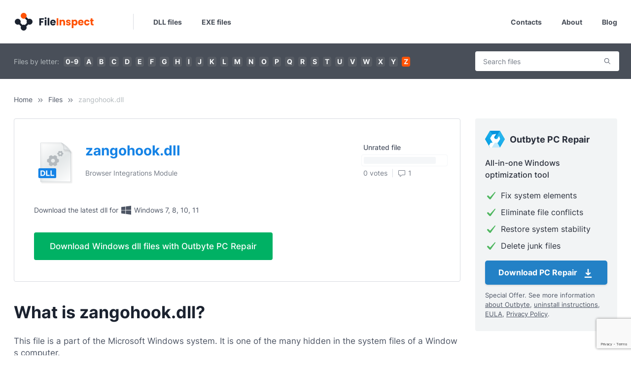

--- FILE ---
content_type: text/html; charset=UTF-8
request_url: https://www.fileinspect.com/fileinfo/zangohook-dll/
body_size: 11550
content:
<!DOCTYPE html>
<html lang="en-US">
<head>
    <title>zangohook.dll Download and Fix zangohook.dll Missing Error | Fileinspect</title>
    <meta property="og:title" content="zangohook.dll Download and Fix zangohook.dll Missing Error | Fileinspect">
<meta name="description" content="Download zangohook.dll from our database. This will help you locate the correct version of zangohook.dll, but also solve other issues that might be related to the zangohook.dll file">
<meta property="og:description" content="Download zangohook.dll from our database. This will help you locate the correct version of zangohook.dll, but also solve other issues that might be related to the zangohook.dll file">
<meta property="og:type" content="article">
<meta property="og:locale" content="en_US">
<meta property="og:url" content="https://www.fileinspect.com/fileinfo/zangohook-dll/">
<meta property="og:site_name" content="File Inspect Library">
<meta name="keywords">
<meta name="robots" content="index, all">
<meta property="og:image" content="https://www.fileinspect.com/themes/fi/img/dll.jpg">
<meta property="og:image:width" content="1280">
<meta property="og:image:height" content="1280">
<meta charset="UTF-8">
<meta http-equiv="X-UA-Compatible" content="IE=edge">
<meta http-equiv="Content-Type" content="text/html; charset=UTF-8">
<meta name="viewport" content="width=device-width, initial-scale=1, shrink-to-fit=no">
<meta name="csrf-param" content="_fic_">
<meta name="csrf-token" content="n0iVaRayx4CQkzSUzJ8mubtYNcPotun40XR8dIv7EALUANkCX_iQ8vigcNP96kfD9gBNk5D9gbOjN004x7Z5YQ==">

<link href="https://www.fileinspect.com/fileinfo/zangohook-dll/" rel="canonical">
<link href="https://fileinspect.com" rel="dns-prefetch">
<link href="https://fonts.gstatic.com" rel="preconnect">
<link href="/js/glightbox/css/glightbox.min.css?v=1763712085" rel="stylesheet">
<link type="text/css" href="/themes/fi/css/theme.min.css?v=1763712085" rel="stylesheet">
<script src="https://cmp.outbyte.com/api/v1/cmp-js"></script>
<script src="/js/jquery/jquery-3.6.4.min.js?v=1763712085"></script>
<script>// Google Tag Manager
;(function(w,d,s,l,i){w[l]=w[l]||[];w[l].push({'gtm.start':new Date().getTime(),event:'gtm.js'});var f=d.getElementsByTagName(s)[0],j=d.createElement(s),dl=l!='dataLayer'?'&l='+l:'';j.async=true;j.src='https://www.googletagmanager.com/gtm.js?id='+i+dl;f.parentNode.insertBefore(j,f);})(window,document,'script','dataLayer','GTM-MXXFW64');
// End Google Tag Manager</script></head>
<body class="js-off theme-fi fileinfo file-zangohook-dll lang-en-us chrome macos macos_catalina macos_10_15_7">
<script>document.body.className = document.body.className.replace("js-off","js-on");</script>
    <noscript><iframe src="https://www.googletagmanager.com/ns.html?id=GTM-MXXFW64"
height="0" width="0" style="display:none;visibility:hidden"></iframe></noscript>

    <main class="flex-shrink-0 wrapper">
        <header class="header">
    <div class="container">
        <div class="row">
            <div class="col">
                <nav class="navbar navbar-expand-lg">
                    <a aria-label="Home" class="navbar-brand" href="/"><img width="162" height="40" alt="Logo" src="/themes/fi/img/logo.svg" class="logo"/></a>
                    <span class="navbar-delimiter">&nbsp;</span>
                    <button class="navbar-toggler" type="button" data-toggle="collapse" data-target="#navbarSupportedContent" aria-controls="navbarSupportedContent" aria-expanded="false" aria-label="Toggle navigation">
                    <span class="navbar-toggler-icon"></span>
                    </button>

                    <div class="mobile-navbar">
                        <button class="mobile-navbar-item" onclick="openMobileSearchForm()" aria-label="Search">
                            <img width="24" height="24" alt="Logo" src="/themes/fi/img/search.svg"/>
                        </button>
                        <button class="mobile-navbar-item" onclick="openMenu()" aria-label="Search">
                            <img width="24" height="24" alt="Menu" src="/themes/fi/img/hamburger.svg"/>
                        </button>
                    </div>

                    <div class="mobile-search">
                        <div class="widget widget-searchfile widget-searchfile8">
    <form id="searchfile-form" action="/search/" method="GET">        <div class="formfield field-filesearchform-s required">

<input type="text" id="filesearchform-s" name="s" placeholder="Search files" aria-required="true">

<div class="help-block"></div>
</div>        <div class="formbtn">
            <button type="submit">Search</button>        </div>
    </form></div>
                    </div>

                    <div class="collapse navbar-collapse" id="navbarSupportedContent">
                        <div class="navbar-collapse__close">
                            <img src="/themes/fi/img/close.svg"/>
                        </div>
                        <ul class="navbar-nav navbar-nav__left mr-auto">
                            <li class="nav-item">
                                <a class="nav-link" href="/files/dll/">DLL files</a>
                            </li>
                            <li class="nav-item">
                                <a class="nav-link" href="/files/exe/">EXE files</a>
                            </li>
                        </ul>
                        <ul class="navbar-nav navbar-nav__right ml-auto">
                            <li class="nav-item">
                                <a class="nav-link" href="/contacts/">Contacts</a>
                            </li>
                            <li class="nav-item">
                                <a class="nav-link" href="/about/">About</a>
                            </li>
                            <li class="nav-item">
                                <a class="nav-link" href="/blog/">Blog</a>
                            </li>
                        </ul>
                    </div>
                </nav>                
            </div>
        </div>
    </div>
</header>
        <section class="section section-top top-wl-ws">
    <div class="container">
        <div class="row section-row">
            <div class="col col-main">
                <div class="widget widget-lettersfilter widget-lettersfilter0">
    <span class="label">Files by letter:</span>
    <ul class="lettersfilter-items">
<li class="lettersfilter-item"><a class="lettersfilter-link" href="/files/0/">0-9</a></li>
<li class="lettersfilter-item"><a class="lettersfilter-link" href="/files/a/">a</a></li>
<li class="lettersfilter-item"><a class="lettersfilter-link" href="/files/b/">b</a></li>
<li class="lettersfilter-item"><a class="lettersfilter-link" href="/files/c/">c</a></li>
<li class="lettersfilter-item"><a class="lettersfilter-link" href="/files/d/">d</a></li>
<li class="lettersfilter-item"><a class="lettersfilter-link" href="/files/e/">e</a></li>
<li class="lettersfilter-item"><a class="lettersfilter-link" href="/files/f/">f</a></li>
<li class="lettersfilter-item"><a class="lettersfilter-link" href="/files/g/">g</a></li>
<li class="lettersfilter-item"><a class="lettersfilter-link" href="/files/h/">h</a></li>
<li class="lettersfilter-item"><a class="lettersfilter-link" href="/files/i/">i</a></li>
<li class="lettersfilter-item"><a class="lettersfilter-link" href="/files/j/">j</a></li>
<li class="lettersfilter-item"><a class="lettersfilter-link" href="/files/k/">k</a></li>
<li class="lettersfilter-item"><a class="lettersfilter-link" href="/files/l/">l</a></li>
<li class="lettersfilter-item"><a class="lettersfilter-link" href="/files/m/">m</a></li>
<li class="lettersfilter-item"><a class="lettersfilter-link" href="/files/n/">n</a></li>
<li class="lettersfilter-item"><a class="lettersfilter-link" href="/files/o/">o</a></li>
<li class="lettersfilter-item"><a class="lettersfilter-link" href="/files/p/">p</a></li>
<li class="lettersfilter-item"><a class="lettersfilter-link" href="/files/q/">q</a></li>
<li class="lettersfilter-item"><a class="lettersfilter-link" href="/files/r/">r</a></li>
<li class="lettersfilter-item"><a class="lettersfilter-link" href="/files/s/">s</a></li>
<li class="lettersfilter-item"><a class="lettersfilter-link" href="/files/t/">t</a></li>
<li class="lettersfilter-item"><a class="lettersfilter-link" href="/files/u/">u</a></li>
<li class="lettersfilter-item"><a class="lettersfilter-link" href="/files/v/">v</a></li>
<li class="lettersfilter-item"><a class="lettersfilter-link" href="/files/w/">w</a></li>
<li class="lettersfilter-item"><a class="lettersfilter-link" href="/files/x/">x</a></li>
<li class="lettersfilter-item"><a class="lettersfilter-link" href="/files/y/">y</a></li>
<li class="lettersfilter-item"><a class="lettersfilter-link active" href="/files/z/">z</a></li>
</ul></div>
            </div>
            <div class="col col-sidebar">
                <div class="widget widget-searchfile widget-searchfile1">
    <form id="searchfile-form" action="/search/" method="GET">        <div class="formfield field-filesearchform-s required">

<input type="text" id="filesearchform-s" name="s" placeholder="Search files" aria-required="true">

<div class="help-block"></div>
</div>        <div class="formbtn">
            <button type="submit">Search</button>        </div>
    </form></div>
            </div>
        </div>
    </div>
</section>
<section class="section section-breadcrumbs">
    <div class="container">
        <div class="row">
            <div class="col">
                <ul class="breadcrumbs"><li class="breadcrumb-item"><a href="/">Home</a></li><li class="breadcrumb-item"><a href="/files/">Files</a></li><li class="breadcrumb-item current"><span>zangohook.dll</span></li>
</ul>            </div>
        </div>
    </div>
</section>
<section class="section section-main">
    <div class="container">
        <div class="row">
            <div class="col col-main">
                <div class="fileinfo-file fileinfo-dll" itemscope itemtype="https://schema.org/SoftwareApplication">
                    <meta itemprop="applicationCategory" content="Utilities, Application"/>
                    <meta itemprop="operatingSystem" content="Windows"/>
                    <meta itemprop="image" content="https://www.fileinspect.com/themes/fi/img/dll.jpg"/>
                    <span itemprop="offers" itemscope="" itemtype="https://schema.org/Offer" class="hidden">
                        <meta itemprop="price" content="0">
                        <meta itemprop="priceCurrency" content="USD">
                    </span>
                                        <meta itemprop="author" content="180solutions, Inc"/>
                                        <div class="head">
                        <div class="row head-top">
                            <div class="col col-left">
                                <div class="file-title icon-dll">
                                    <h2 class="h2" itemprop="name">zangohook.dll</h2>
                                                                        <div class="processname" itemprop="applicationSuite">Browser Integrations Module</div>
                                                                    </div>
                            </div>
                            <div class="col col-middle">
                                <p>Download the latest dll for <img alt="Windows Logo" src="/themes/fi/img/win-gray.svg" width="24" height="24" class="winlogo" /> Windows 7, 8, 10, 11</p>
                            </div>
                            <div class="col col-right">
                                <div class="file-rate-bar">
                                    <div class="rate-bar-status rateStatusUnrated">
                                        Unrated file
                                    </div>
                                    <div class="rate-bar-line">
                                        <div class="bar-line-rod rateUnrated"></div><div class="bar-line-rod rateUnrated"></div><div class="bar-line-rod rateUnrated"></div><div class="bar-line-rod rateUnrated"></div><div class="bar-line-rod rateUnrated"></div><div class="bar-line-rod rateUnrated"></div><div class="bar-line-rod rateUnrated"></div><div class="bar-line-rod rateUnrated"></div><div class="bar-line-rod rateUnrated"></div><div class="bar-line-rod rateUnrated"></div><div class="bar-line-rod rateUnrated"></div><div class="bar-line-rod rateUnrated"></div><div class="bar-line-rod rateUnrated"></div><div class="bar-line-rod rateUnrated"></div><div class="bar-line-rod rateUnrated"></div><div class="bar-line-rod rateUnrated"></div><div class="bar-line-rod rateUnrated"></div><div class="bar-line-rod rateUnrated"></div><div class="bar-line-rod rateUnrated"></div><div class="bar-line-rod rateUnrated"></div>                                    </div>
                                    <div class="rate-bar-info">
                                        <div class="rate-bar-votes">0 votes</div>
                                        <div class="rate-bar-comments"><img width="16" height="20" src="/themes/fi/img/comment-icon.svg" alt=""/>1</div>
                                    </div>
                                </div>
                            </div>
                        </div>
                        <!-- offer -->
                        <div class="offer offer-h">
    <div class="offer-content">
        <div class="offer-top">
            <p>Download the latest dll for <img alt="Windows Logo" src="/themes/fi/img/win-gray.svg" width="24" height="24" class="winlogo" /> Windows 7, 8, 10, 11</p>
        </div>
        <div class="offer-action">
            <div class="offer-btn-wrapper">
                <a href="https://www.fileinspect.com/get/pc-repair/" class="offer-btn">Download Windows dll files with Outbyte PC Repair</a>
            </div>
        </div>
    </div>
</div>
                        <!-- /offer -->
                    </div>
                    <div class="content">
                        <h1 class="h1">What is zangohook.dll?</h1>
                        <div class="file-description">
                            <p>This file is a part of the Microsoft Windows system. It is one of the many hidden in the system files of a Windows computer.</p>
<p>Some programs may need zangohook.dll to run properly, so if this file is missing you may encounter issues when trying to launch applications or games. Often, you will get an error message that says “zangohook.dll missing” that tells you which specific file needs to be restored so that the application or game can continue functioning.</p>
<p>To resolve these issues caused by a missing zangohook.dll, read the suggestions below.</p>

<div class="info">
    <div class="table">
                <div class="row table-row">
            <div class="col table-cell info-title">Author:</div>
            <div class="col table-cell info-value">180solutions, Inc</div>
        </div>
                        <div class="row table-row">
            <div class="col table-cell info-title">Process:</div>
            <div class="col table-cell info-value">Browser Integrations Module</div>
        </div>
                        <div class="row table-row">
            <div class="col table-cell info-title">Part of:</div>
            <div class="col table-cell info-value">zangohook.dll</div>
        </div>
                        <div class="row table-row">
            <div class="col table-cell info-title">Common path(s):</div>
            <div class="col table-cell info-value">subfolder %PROGRAM_FILES%</div>
        </div>
                        <div class="row table-row">
            <div class="col table-cell info-title">Filesize(s):</div>
            <div class="col table-cell info-value">143,720 bytes, 118,784 bytes, 141,424 bytes</div>
        </div>
            </div>
</div>

<h2>How to fix zangohook.dll missing error?</h2>
<p>If the zangohook.dll missing error appears on your PC, you can use the methods below. Some are automatic, which means you can start a process to let the system automatically restore the file. Others are manual, meaning you will have to manually download zangohook.dll and move it to the correct program installation folder. If you are not very experienced with digging through system files and would prefer not to, you can simply go straight to an automatic method.</p>
<p>Here our list of solutions to try:</p>
<ul class="list list-empty">
    <li><a href="#method1" class="js-scroll"><strong>Method 1:</strong> Download zangohook.dll</a></li>
    <li><a href="#method2" class="js-scroll"><strong>Method 2:</strong> Fix the missing zangohook.dll error automatically</a></li>
    <li><a href="#method3" class="js-scroll"><strong>Method 3:</strong> Update drivers to restore missing .dll files</a></li>
    <li><a href="#method4" class="js-scroll"><strong>Method 4:</strong> Scan your PC for malware</a></li>
    <li><a href="#method5" class="js-scroll"><strong>Method 5:</strong> Use System File Checker (SFC)</a></li>
    <li><a href="#method6" class="js-scroll"><strong>Method 6:</strong> Fix corrupted zangohook.dll file by performing System Restore</a></li>
</ul>

<h2 id="method1">Method 1: Download zangohook.dll</h2>
<p>This is the most straightforward approach, but it is fully manual and will require you to download the right DLL file and place it in the correct folder on your PC.</p>
<p>Look through the list of available versions of zangohook.dll then select the correct file and click “Download”. If you are unsure which one to download, read the section below or choose an automatic method.</p>

<h3>How to choose the correct version of zangohook.dll?</h3>
<p>When looking through the list of DLL files, pay attention to whether it’s a 64-, or 32-bit file, as well as the language it uses. For 64-bit programs, use 64-bit files if they are listed above.</p>
<p>It’s best to choose those DLL files whose language corresponds to the language of your program, if possible. It’s also recommended to choose the latest version to ensure up-to-date functionality.</p>
<p>As long as you get these two parameters right, you won’t have any issues downloading the right file.</p>

<h3>Where to place the zangohook.dll file?</h3>
<p>After you’ve downloaded the correct DLL file, place it inside the program installation folder. Alternatively, you can put the zangohook.dll file within the Windows system directory.</p>

<h3>How to register zangohook.dll?</h3>
<p>If placing the missing zangohook.dll file into the proper directory doesn’t seem to solve the problem, this means you need to register it. To do so, copy your DLL file to the <strong>C:\Windows\System32</strong> folder, then open a command prompt with administrator privileges. There, type <strong>“regsvr32 zangohook.dll”</strong> and press <strong>Enter</strong>.</p>

<h2 id="method2">Method 2: Fix the missing zangohook.dll error automatically</h2>
<p>Outbyte PC Repair allows you to automatically repair DLL errors, without you having to worry about choosing the right file or registering it. The utility will not only download the correct version of zangohook.dll for free and suggest the right directory to install it to but will also resolve other issues related to the zangohook.dll file.</p>
<ol class="list">
    <li>Download zangohook.dll</li>
    <li>Fix the missing zangohook.dll error automatically</li>
    <li>Update drivers to restore missing .dll files</li>
</ol>

<div class="offer offer-h offer-fileinfo">
    <div class="offer-content">
        <div class="offer-action">
            <div class="offer-btn-wrapper">
                <a href="https://www.fileinspect.com/get/pc-repair/" class="offer-btn">Download missing dll files with Outbyte PC Repair</a>
            </div>
            <div class="offer-info">
                <p>Special Offer. See more information <a href="/go/about-outbyte/" class="offer-link" target="_blank" rel="noreferrer noopener nofollow">about Outbyte</a>, <a href="/go/how-to-uninstall-outbyte/" class="offer-link" target="_blank" rel="noreferrer noopener nofollow">uninstall instructions</a>, <a href="/go/license-agreement-outbyte/" class="offer-link" targte="_blank" rel="noreferrer noopener nofollow">EULA</a>, <a href="/go/privacy-policy-outbyte/" class="offer-link" target="_blank" rel="noreferrer noopener nofollow">Privacy Policy</a>.</p>
            </div>
        </div>
    </div>
</div>

<h2 id="method3">Method 3: Update drivers to restore missing .dll files</h2>
<p>Driver updates for the Windows operating system, as well as for network adapters, monitors, printers, etc., can be downloaded individually and installed from the Windows Update Center or by using specialized utilities.</p>

<h3>Option 1 — Automatic Device Drivers Update</h3>
<p>Outbyte Driver Updater automatically updates drivers on Windows. Routine manual driver updates are now a thing of the past. Just with a few clicks you can automatically search your system for outdated drivers and update all of them.</p>
<ol class="list">
    <li><a href="https://www.fileinspect.com/get/driver-updater/" class="download-link">Download the <strong>Outbyte Driver Updater</strong></a></li>
    <li>Install the application</li>
    <li>Launch the app</li>
    <li>Driver Updater will scan your system for outdated and missing drivers</li>
    <li>Click Update to automatically update all drivers</li>
</ol>

<h3>Option 2 — Manually Update Device Drivers</h3>
<p>Of course, you can also choose to update your drivers yourself one by one. First you will need to look through them to find the outdated ones, then search for the updates online. Here’s how to do that:</p>
<ol class="list">
    <li>Go to Taskbar's search box and type <strong>Device Manager</strong>, then select <strong>Device Manager</strong> in the search results.</li>
    <li>Select a category to look at the devices' names - right-click the one that needs to be updated.</li>
    <li>Choose <strong>Search automatically for updated driver software</strong>.</li>
    <li>Select <strong>Update Driver</strong>.</li>
    <li>Windows might not be able to find the new driver automatically. In this case, you can find the driver on the manufacturer's website, where all the necessary instructions are available. Just make sure to find the official website so that you only download the trusted driver and not some malicious software.</li>
</ol>

<h2 id="method4">Method 4: Scan your PC for malware to fix the zangohook.dll error</h2>
<p>DLL errors may be caused by malware on your computer, which can intentionally corrupt these files in order to substitute them with its own malicious files. If you suspect that this is what’s causing errors on your system, you should scan your computer for malware and eliminate it as soon as possible.</p>

<h3>Option 1 - Windows Defender</h3>
<p>The new version of Windows 10 has a built-in application called "Windows Defender", which allows you to check your computer for viruses and remove malware. In order to use the Windows Defender offline scan, follow these steps:</p>
<ol class="list">
    <li>Press the <strong>Win key</strong> or click <strong>Start</strong> and click on the gear icon to open <strong>Settings</strong>. Alternatively press <strong>Win + I</strong> key combination.</li>
    <li>Select the Update and Security option and go to the Windows Defender section.</li>
    <li>At the bottom of the Defender settings there is a checkbox labeled <strong>"Windows Defender Offline scan"</strong>. To start it, click <strong>"Scan Now"</strong>. Note that you will have to save all unsaved data before restarting your PC.</li>
</ol>
<p>After you click the “Scan Now” button, the computer will reboot and automatically start searching for viruses and malware. Upon completion of the scan, the computer will restart, and in the notifications, you will see a report on the completed scan.</p>

<h3>Option 2 - Outbyte AVarmor</h3>
<p>Outbyte products are some of the most popular and effective programs for dealing with malware and unwanted programs, and they will come in handy even if you have a high-quality third-party antivirus installed. This software is specifically designed to complement your antivirus, not replace it. In the new version of Outbyte, scans can be performed in real time and manually. To initiate a manual scan please follow the steps below:</p>
<ol class="list">
    <li>Launch Outbyte AVarmor and click the <strong>Scan Now</strong> button. Also, you can select the Scan option on the left side of the program’s window and click Full Scan. The system will begin scanning and you will be able to see the scan results.</li>
    <li>Select items that you want to quarantine and press the <strong>“Quarantine Selected”</strong> button. After they’ve been quarantined, you may be prompted to reboot the computer.</li>
    <li>After the program has been restarted, you can delete all quarantined objects by going to the appropriate section of the program. However, if you found that your system started to encounter errors after something was quarantined, you should restore the file instead.</li>
</ol>

<div class="offer offer-h offer-fileinfo offer-fileinfo-text">
    <div class="offer-content">
        <div class="offer-top">
            <div class="offer-top__text">Check your system performance to eliminate file conflicts and junk accumulation. Resolve registry and missing file errors.</div>            <div class="offer-content__compatible">Compatible with <img alt="Windows Logo" src="/themes/fi/img/win-gray.svg" width="24" height="24" class="winlogo" /> Windows 7, 8, 10, 11</div>
        </div>
        <div class="offer-action">
            <div class="offer-btn-wrapper">
                <a href="https://www.fileinspect.com/get/avarmor/" class="offer-btn">Download Outbyte AVarmor</a>
            </div>
            <div class="offer-info">
                <p>Special Offer. See more information <a href="/go/about-outbyte/" class="offer-link" target="_blank" rel="noreferrer noopener nofollow">about Outbyte</a>, <a href="/go/how-to-uninstall-outbyte/" class="offer-link" target="_blank" rel="noreferrer noopener nofollow">uninstall instructions</a>, <a href="/go/license-agreement-outbyte/" class="offer-link" targte="_blank" rel="noreferrer noopener nofollow">EULA</a>, <a href="/go/privacy-policy-outbyte/" class="offer-link" target="_blank" rel="noreferrer noopener nofollow">Privacy Policy</a>.</p>
            </div>
        </div>
    </div>
</div>

<h2 id="method5">Method 5: Fix the zangohook.dll missing error with System File Checker (SFC)</h2>
<p>Many users are familiar with the sfc/scannow system file integrity check command, which automatically checks and fixes protected Windows system files. It is often one of the first things experienced Windows users do when they encounter errors.</p>
<p>To execute this command, you have to run Command Prompt as an administrator.</p>
<ol class="list">
    <li>Start the command line as an administrator in Windows by pressing the <strong>Win key</strong> on your keyboard and typing <strong>"Command Prompt"</strong> in the search field, then - right-click on the result and select <strong>“Run as administrator”</strong>. Alternatively, you can press the <strong>Win + X</strong> key combination which will open the menu where you can select <strong>Command Prompt (Admin)</strong>.</li>
    <li>Type <strong>sfc /scannow</strong> while in Command Prompt and hit Enter. After entering the command, a system check will begin. It will take a while, so please be patient. Once the process is complete you will see this message: “Windows Resource Protection found corrupt files and successfully repaired them.” or “Windows Resource Protection found corrupt files but was unable to fix some of them”.</li>
</ol>
<p>Keep in mind that System File Checker (SFC) cannot fix integrity errors for those system files that are currently being used by the operating system. To fix these files you have to run SFC command through the command prompt in the Windows recovery environment. You can get into Windows Recovery Environment from the login screen by clicking Shutdown, then holding down the Shift key while selecting Restart.</p>
<p>In Windows 10, you can press <strong>Win key</strong>, select <strong>Settings > Update & security > Recovery</strong> and under Advanced Startup, click <strong>Restart now</strong>. You can also boot from the installation disk or bootable USB flash drive with the Windows 10 distribution. On the installation screen select your preferred language and then select <strong>“System Restore”</strong>. After that, go to <strong>“Troubleshooting” > “Advanced Settings” > “Command Prompt”</strong>. Once in Command Prompt type the following command: <strong>sfc /scannow /offbootdir=C:\ /offwindir=C:\Windows</strong>, where <strong>C</strong> is the partition with the installed operating system and <strong>C:\Windows</strong> is the path to the Windows 10 folder.</p>
<p>This operation will take a while and it is important to wait until it is complete. When finished, close the command prompt and restart the computer as usual. You should find that the zangohook.dll missing error is gone.</p>

<h2 id="method6">Method 6: Fix the corrupted zangohook.dll file by performing a System Restore</h2>
<p>System Restore is very useful if you want to fix zangohook.dll error, or almost any other error. Using the "System Restore" function, you can choose to restore Windows to a date when the zangohook.dll file was not damaged. Restoring Windows to an earlier date cancels changes that were made to system files since that date. Please follow the steps below to roll back Windows using System Restore and get rid of the zangohook.dll error.</p>
<ol class="list">
    <li>Press the <strong>Win + R</strong> keys combination to launch the Run dialog.</li>
    <li>Type <strong>sfc /scannow</strong> while in Command Prompt and hit <strong>Enter</strong>.</li>
</ol>
<p>After entering the command, a system check will begin. It will take a while, so please be patient. Once the operation is complete you will see this message: “Windows Resource Protection found corrupt files and successfully repaired them.” or “Windows Resource Protection found corrupt files but was unable to fix some of them”.</p>
<ol start="3">
    <li>Type <strong>rstrui</strong> in the Run text box and click <strong>OK</strong> or hit <strong>Enter</strong>. This will open the system recovery utility.</li>
    <li>The “System Restore” window may include the <strong>“Choose a different restore point”</strong> option. If so, select this option and click <strong>Next</strong>. Check the <strong>“Show more restore points”</strong> checkbox to see a complete list of dates.</li>
    <li>Click the <strong>"Next"</strong> button and then click <strong>"Finish"</strong> to confirm your restore point. At this point, your computer will reboot normally and boot up with a restored version of Windows, and the zangohook.dll error should be resolved.</li>
</ol>
                        </div>
                    </div>

                                    </div>
                                <div class="ratefile">
                    <div class="row ratefile-inner">
                        <div class="col col-left">
                            <div class="title">Do you know zangohook.dll? Rate this file</div>
                        </div>
                    </div>
                                        <div class="rates-wrapper">
                        <button class="rate-item" onclick="rateItemClick(&quot;Dangerous&quot;)">Dangerous</button><button class="rate-item" onclick="rateItemClick(&quot;Unsafe&quot;)">Unsafe</button><button class="rate-item" onclick="rateItemClick(&quot;Safe&quot;)">Safe</button>                    </div>
                    <div class="rates-progress">
                                                <div class="rates-progress-bar">
                            <div class="progress-bar-desc">
                                <div>Dangerous</div>
                                <div>0 votes</div>
                            </div>
                            <div class="progress-bar-line">
                                <div class="rate-progressDangerous" style="width: 0%"></div>
                            </div>
                        </div>
                                                <div class="rates-progress-bar">
                            <div class="progress-bar-desc">
                                <div>Unsafe</div>
                                <div>0 votes</div>
                            </div>
                            <div class="progress-bar-line">
                                <div class="rate-progressUnsafe" style="width: 0%"></div>
                            </div>
                        </div>
                                                <div class="rates-progress-bar">
                            <div class="progress-bar-desc">
                                <div>Safe</div>
                                <div>0 votes</div>
                            </div>
                            <div class="progress-bar-line">
                                <div class="rate-progressSafe" style="width: 0%"></div>
                            </div>
                        </div>
                                            </div>
                </div>
                <div id="rateform-wrapper" class="rateform-wrapper active">
                                                            <form id="w2" action="/fileinfo/zangohook-dll/" method="post">
<input type="hidden" name="_fic_" value="n0iVaRayx4CQkzSUzJ8mubtYNcPotun40XR8dIv7EALUANkCX_iQ8vigcNP96kfD9gBNk5D9gbOjN004x7Z5YQ=="><input type="hidden" id="commentform-fileid" name="CommentForm[fileid]" value="30566"><div class="form-group field-commentform-userrating required">
<label class="control-label">Rate file*</label>
<input type="hidden" name="CommentForm[userrating]" value=""><div id="commentform-userrating" class="radiorate" role="radiogroup" aria-required="true"><div class="radiorate-item"><input type="radio" id="rateDangerous" name="CommentForm[userrating]" value="3"><label for="rateDangerous"><img src="/themes/fi/img/checkIconDangerous.svg" alt="">Dangerous</label></div>
<div class="radiorate-item"><input type="radio" id="rateUnsafe" name="CommentForm[userrating]" value="2"><label for="rateUnsafe"><img src="/themes/fi/img/checkIconUnsafe.svg" alt="">Unsafe</label></div>
<div class="radiorate-item"><input type="radio" id="rateSafe" name="CommentForm[userrating]" value="1"><label for="rateSafe"><img src="/themes/fi/img/checkIconSafe.svg" alt="">Safe</label></div></div>

<div class="help-block"></div>
</div><div class="form-group field-commentform-username required">

<input type="text" id="commentform-username" class="form-control" name="CommentForm[username]" placeholder="Your name*" aria-required="true">

<div class="help-block"></div>
</div><div class="form-group field-commentform-message required">

<textarea id="commentform-message" class="form-control" name="CommentForm[message]" placeholder="Your comment*" aria-required="true"></textarea>

<div class="help-block"></div>
</div><div class="form-group field-commentform-recaptcha">
<input type="hidden" id="commentform-recaptcha" name="CommentForm[recaptcha]" value="">
<div class="help-block"></div>
</div><div class="form-group submit-wrapper"><button type="submit" class="btn btn-submit">Add comment</button></div></form>                </div>
                <div class="widget widget-comments widget-comments3" data-api="comments" data-widgetid="widget-comments3" data-fileid="30566" data-rates="WyJVbmtub3duIiwiU2FmZSIsIlVuc2FmZSIsIkRhbmdlcm91cyJd" style="display: none;">
    <h2 class="h2 widget-title">Customer reviews</h2>    <script id="template-widget-comments3" type="text/html">
        <div id="comment-{{=it.id}}" class="comment">
            <div class="comment-author">
                <div class="comment-author-avatar">{{=it.avatar}}</div>
                <div class="comment-author-name">{{!it.user_name}}</div>
            </div>
            <div class="comment-inner">
                <div class="comment-stars"></div>
                <div class="comment-text">{{!it.text}}</div>
                <div class="comment-info">
                    <div class="comment-rate">Rated: <span class="rate{{=it.rating}}">{{=it.rating}}</span></div>
                    <div class="comment-date">{{=it.date}}</div>
                </div>
            </div>
        </div>
    </script>
    <div class="comments-wrapper" data-target="widget-comments3">
    </div>
</div>
                            </div>
            <div class="col col-sidebar">
                <div class="sidebar">
                    <div class="widget widget-sidebaroffer">
    <div class="sidebaroffer">
        <div class="head"><img alt="PCR logo" src="/themes/fi/img/offer/pcr-logo.svg" width="50" height="44" class="offer-logo">Outbyte PC Repair</div>
        <div class="content">
            <div class="title">All-in-one Windows optimization tool</div>
            <ul class="features">
                <li>Fix system elements</li>
                <li>Eliminate file conflicts</li>
                <li>Restore system stability</li>
                <li>Delete junk files</li>
            </ul>
            <div class="btn-wrapper">
                <a class="offer-btn download-btn" rel="noopener nofollow" href="https://www.fileinspect.com/get/pc-repair/">Download PC Repair <span class="icon icon-download"></span></a>
            </div>
            <div class="offer-links">
                Special Offer. See more information <a href="/go/about-outbyte/" class="offer-link" target="_blank" rel="noreferrer noopener nofollow">about Outbyte</a>, <a href="/go/how-to-uninstall-outbyte/" class="offer-link" target="_blank" rel="noreferrer noopener nofollow">uninstall instructions</a>, <a href="/go/license-agreement-outbyte/" class="offer-link" targte="_blank" rel="noreferrer noopener nofollow">EULA</a>, <a href="/go/privacy-policy-outbyte/" class="offer-link" target="_blank" rel="noreferrer noopener nofollow">Privacy Policy</a>.
            </div>
        </div>
    </div>
</div>
<div class="widget widget-popular widget-popular4">
    <div class="widget-title">Popular EXE files</div>    <div class="widget-content links-cloud">
        <a class="link" href="/fileinfo/svchost-exe/">svchost.exe</a><a class="link" href="/fileinfo/explorer-exe/">explorer.exe</a><a class="link" href="/fileinfo/jucheck-exe/">jucheck.exe</a><a class="link" href="/fileinfo/lsass-exe/">lsass.exe</a><a class="link" href="/fileinfo/fpaxcabinstaller-exe/">FP_AX_CAB_INSTALLER.exe</a><a class="link" href="/fileinfo/eap3host-exe/">Eap3Host.exe</a><a class="link" href="/fileinfo/pcalua-exe/">pcalua.exe</a><a class="link" href="/fileinfo/mctadmin-exe/">mctadmin.exe</a><a class="link" href="/fileinfo/sppsvc-exe/">sppsvc.exe</a><a class="link" href="/fileinfo/rundll32-exe/">rundll32.exe</a>    </div>
</div>
<div class="widget widget-popular widget-popular5">
    <div class="widget-title">Popular DLL files</div>    <div class="widget-content links-cloud">
        <a class="link" href="/fileinfo/d3d10level9-dll/">d3d10level9.dll</a><a class="link" href="/fileinfo/l2gpstore-dll/">l2gpstore.dll</a><a class="link" href="/fileinfo/l2store-dll/">l2store.dll</a><a class="link" href="/fileinfo/h323msp-dll/">h323msp.dll</a><a class="link" href="/fileinfo/d3d10core-dll/">d3d10core.dll</a><a class="link" href="/fileinfo/eapp3hst-dll/">eapp3hst.dll</a><a class="link" href="/fileinfo/cscomp-dll/">cscomp.dll</a><a class="link" href="/fileinfo/h323cc-dll/">h323cc.dll</a><a class="link" href="/fileinfo/d3d11-dll/">d3d11.dll</a><a class="link" href="/fileinfo/obrb040d-dll/">obrb040D.dll</a>    </div>
</div>
                </div>
            </div>
        </div>
    </div>
</section>
<section class="section section-filelist widget widget-filelist widget-filelist6">
    <div class="container">
        <div class="row">
            <div class="col">
                <div class="widget-content">
                                        <div class="fileletter-filter"><ul class="filter-list">
<li class="item"><a class="filter-link" href="/files/z/">All</a></li>
<li class="item"><a class="filter-link" href="/files/exe/z/">EXE files</a></li>
<li class="item active"><span class="filter-current">DLL files</span></li>
</ul></div>                    <div class="widget widget-lettersfilter widget-lettersfilter7">
    <ul class="lettersfilter-items">
<li class="lettersfilter-item"><a class="lettersfilter-link" href="/files/dll/0/">0-9</a></li>
<li class="lettersfilter-item"><a class="lettersfilter-link" href="/files/dll/a/">a</a></li>
<li class="lettersfilter-item"><a class="lettersfilter-link" href="/files/dll/b/">b</a></li>
<li class="lettersfilter-item"><a class="lettersfilter-link" href="/files/dll/c/">c</a></li>
<li class="lettersfilter-item"><a class="lettersfilter-link" href="/files/dll/d/">d</a></li>
<li class="lettersfilter-item"><a class="lettersfilter-link" href="/files/dll/e/">e</a></li>
<li class="lettersfilter-item"><a class="lettersfilter-link" href="/files/dll/f/">f</a></li>
<li class="lettersfilter-item"><a class="lettersfilter-link" href="/files/dll/g/">g</a></li>
<li class="lettersfilter-item"><a class="lettersfilter-link" href="/files/dll/h/">h</a></li>
<li class="lettersfilter-item"><a class="lettersfilter-link" href="/files/dll/i/">i</a></li>
<li class="lettersfilter-item"><a class="lettersfilter-link" href="/files/dll/j/">j</a></li>
<li class="lettersfilter-item"><a class="lettersfilter-link" href="/files/dll/k/">k</a></li>
<li class="lettersfilter-item"><a class="lettersfilter-link" href="/files/dll/l/">l</a></li>
<li class="lettersfilter-item"><a class="lettersfilter-link" href="/files/dll/m/">m</a></li>
<li class="lettersfilter-item"><a class="lettersfilter-link" href="/files/dll/n/">n</a></li>
<li class="lettersfilter-item"><a class="lettersfilter-link" href="/files/dll/o/">o</a></li>
<li class="lettersfilter-item"><a class="lettersfilter-link" href="/files/dll/p/">p</a></li>
<li class="lettersfilter-item"><a class="lettersfilter-link" href="/files/dll/q/">q</a></li>
<li class="lettersfilter-item"><a class="lettersfilter-link" href="/files/dll/r/">r</a></li>
<li class="lettersfilter-item"><a class="lettersfilter-link" href="/files/dll/s/">s</a></li>
<li class="lettersfilter-item"><a class="lettersfilter-link" href="/files/dll/t/">t</a></li>
<li class="lettersfilter-item"><a class="lettersfilter-link" href="/files/dll/u/">u</a></li>
<li class="lettersfilter-item"><a class="lettersfilter-link" href="/files/dll/v/">v</a></li>
<li class="lettersfilter-item"><a class="lettersfilter-link" href="/files/dll/w/">w</a></li>
<li class="lettersfilter-item"><a class="lettersfilter-link" href="/files/dll/x/">x</a></li>
<li class="lettersfilter-item"><a class="lettersfilter-link" href="/files/dll/y/">y</a></li>
<li class="lettersfilter-item"><a class="lettersfilter-link active" href="/files/dll/z/">z</a></li>
</ul></div>
                    
                    <div id="widget-filelist-pjax" data-pjax-container="" data-pjax-push-state data-pjax-timeout="1000"><div id="sdfsd"><div id="filelist-content" class="content"><div class="filelist"><div class="row row-cols-4"><div class="filelist-item" data-key="30562"><a class="link type-dll" href="/fileinfo/zaanlb-dll/" title="zaanlb.dll" data-pjax="0">zaanlb.dll</a></div>
<div class="filelist-item" data-key="30566"><a class="link type-dll" href="/fileinfo/zangohook-dll/" title="zangohook.dll" data-pjax="0">zangohook.dll</a></div>
<div class="filelist-item" data-key="30570"><a class="link type-dll" href="/fileinfo/zasxgz-dll/" title="zasxgz.dll" data-pjax="0">zasxgz.dll</a></div>
<div class="filelist-item" data-key="30572"><a class="link type-dll" href="/fileinfo/zb2-dll/" title="zb2.dll" data-pjax="0">zb2.dll</a></div>
<div class="filelist-item" data-key="30573"><a class="link type-dll" href="/fileinfo/zbhostie-dll/" title="zbhostie.dll" data-pjax="0">zbhostie.dll</a></div>
<div class="filelist-item" data-key="30577"><a class="link type-dll" href="/fileinfo/zcdvagav-dll/" title="zcdvagav.dll" data-pjax="0">zcdvagav.dll</a></div>
<div class="filelist-item" data-key="30579"><a class="link type-dll" href="/fileinfo/zcnzdi-dll/" title="zcnzdi.dll" data-pjax="0">zcnzdi.dll</a></div>
<div class="filelist-item" data-key="10281"><a class="link type-dll" href="/fileinfo/zcorem-dll/" title="zcorem.dll" data-pjax="0">zcorem.dll</a></div>
<div class="filelist-item" data-key="10282"><a class="link type-dll" href="/fileinfo/zd50149-dll/" title="ZD50149.DLL" data-pjax="0">ZD50149.DLL</a></div>
<div class="filelist-item" data-key="10283"><a class="link type-dll" href="/fileinfo/zd51145-dll/" title="ZD51145.DLL" data-pjax="0">ZD51145.DLL</a></div>
<div class="filelist-item" data-key="10284"><a class="link type-dll" href="/fileinfo/zd55131-dll/" title="ZD55131.DLL" data-pjax="0">ZD55131.DLL</a></div>
<div class="filelist-item" data-key="10285"><a class="link type-dll" href="/fileinfo/zeeverm-dll/" title="zeeverm.dll" data-pjax="0">zeeverm.dll</a></div>
<div class="filelist-item" data-key="30779"><a class="link type-dll" href="/fileinfo/zendoptimizer-dll/" title="zendoptimizer.dll" data-pjax="0">zendoptimizer.dll</a></div>
<div class="filelist-item" data-key="30591"><a class="link type-dll" href="/fileinfo/zevigulo-dll/" title="zevigulo.dll" data-pjax="0">zevigulo.dll</a></div>
<div class="filelist-item" data-key="10286"><a class="link type-dll" href="/fileinfo/zgmprxy-dll/" title="zgmprxy.dll" data-pjax="0">zgmprxy.dll</a></div>
<div class="filelist-item" data-key="30594"><a class="link type-dll" href="/fileinfo/zgxfdx-dll/" title="zgxfdx.dll" data-pjax="0">zgxfdx.dll</a></div>
<div class="filelist-item" data-key="10287"><a class="link type-dll" href="/fileinfo/zh-cn-dll/" title="zh-CN.dll" data-pjax="0">zh-CN.dll</a></div>
<div class="filelist-item" data-key="10288"><a class="link type-dll" href="/fileinfo/zh-tw-dll/" title="zh-TW.dll" data-pjax="0">zh-TW.dll</a></div>
<div class="filelist-item" data-key="30599"><a class="link type-dll" href="/fileinfo/ziepodoneclicker-dll/" title="ziepodoneclicker.dll" data-pjax="0">ziepodoneclicker.dll</a></div>
<div class="filelist-item" data-key="10290"><a class="link type-dll" href="/fileinfo/zip-dll/" title="zip.dll" data-pjax="0">zip.dll</a></div>
<div class="filelist-item" data-key="10292"><a class="link type-dll" href="/fileinfo/zip32-dll/" title="Zip32.dll" data-pjax="0">Zip32.dll</a></div>
<div class="filelist-item" data-key="10293"><a class="link type-dll" href="/fileinfo/zipfldr-dll/" title="zipfldr.dll" data-pjax="0">zipfldr.dll</a></div>
<div class="filelist-item" data-key="10294"><a class="link type-dll" href="/fileinfo/zipper-dll/" title="zipper.dll" data-pjax="0">zipper.dll</a></div>
<div class="filelist-item" data-key="10295"><a class="link type-dll" href="/fileinfo/ziptv06-dll/" title="ZipTV06.dll" data-pjax="0">ZipTV06.dll</a></div></div></div><ul class="pagination"><li class="page-item first disabled"><span>«</span></li>
<li class="page-item active"><a class="page-link" href="/fileinfo/zangohook-dll/?page=1" data-pjax="1" data-page="0">1</a></li>
<li class="page-item"><a class="page-link" href="/fileinfo/zangohook-dll/?page=2" data-pjax="1" data-page="1">2</a></li>
<li class="page-item"><a class="page-link" href="/fileinfo/zangohook-dll/?page=3" data-pjax="1" data-page="2">3</a></li>
<li class="page-item last"><a class="page-link" href="/fileinfo/zangohook-dll/?page=3" data-pjax="1" data-page="2">»</a></li></ul></div></div></div>                </div>
            </div>
        </div>
    </div>
</div>
    </main>
    <footer class="footer">
    <div class="footer-top">
        <div class="container">
            <div class="row">
                <div class="col col-logo">
                     <a aria-label="Home" class="logolink" href="/"><img width="162" height="40" alt="Logo" src="/themes/fi/img/logo.svg" class="logo"/></a>
                </div>
                <div class="col col-nav">
                    <div class="navbar">
                        <ul class="navbar-nav navbar-nav__right ml-auto">
                            <li class="nav-item">
                                <a class="nav-link" href="/">Home</a>
                            </li>
                            <li class="nav-item">
                                <a class="nav-link" href="/files/dll/">DLL files</a>
                            </li>
                            <li class="nav-item">
                                <a class="nav-link" href="/files/exe/">EXE files</a>
                            </li>
                            <li class="nav-item">
                                <a class="nav-link" href="/contacts/">Contacts</a>
                            </li>
                            <li class="nav-item">
                                <a class="nav-link" href="/about/">About</a>
                            </li>
                            <li class="nav-item">
                                <a class="nav-link" href="/blog/">Blog</a>
                            </li>
                        </ul>
                    </div>
                </div>
            </div>
        </div>
    </div>
    <div class="footer-bottom">
        <div class="container">
            <div class="row">
                <div class="col">
                    <div class="trademarks">Trademarks: Microsoft and Windows symbols are trademarks of the Microsoft group of companies.</div>
                        <style>.cmp-ccpa-link-wrapper{--cmp-ccpa-fontsize:12px;--cmp-ccpa-lineheight:1.35em;--cmp-ccpa-linkcolor:#757c87;--cmp-ccpa-linkcolor-hover:#333;--cmp-ccpa-linkdecor:none;--cmp-ccpa-linkdecor-hover:underline}.cmp-ccpa-link-wrapper{margin: 10px auto;font-size:var(--cmp-ccpa-fontsize);line-height:var(--cmp-ccpa-lineheight);text-align:initial;}@media (max-width:1024px){.cmp-ccpa-link-wrapper{text-align:center;}}.cmp-ccpa-link{font-size:inherit;line-height:inherit;font-family:inherit;text-decoration:var(--cmp-ccpa-linkdecor);display:inline-flex;align-items:center;gap:4px;color:var(--cmp-ccpa-linkcolor);outline:none}.cmp-ccpa-link:hover{color:var(--cmp-ccpa-linkcolor-hover)!important;text-decoration:none!important}.cmp-ccpa-link:hover .cmp-ccpa-link-txt{text-decoration:var(--cmp-ccpa-linkdecor-hover)}.cmp-ccpa-link-imgwrapper{display:block;width:30px}.cmp-ccpa-link-img{display:block;max-width:100%;height:auto}.cmp-ccpa-link-txt{display:block}</style>
    <div class="cmp-ccpa-link-wrapper"><a href="#" class="cmp-ccpa-link"><span class="cmp-ccpa-link-imgwrapper"><svg class="cmp-ccpa-link-img" xmlns="http://www.w3.org/2000/svg" xml:space="preserve" viewBox="0 0 30 14"><path d="M7.4 12.8h6.8l3.1-11.6H7.4C4.2 1.2 1.6 3.8 1.6 7s2.6 5.8 5.8 5.8z" style="fill-rule:evenodd;clip-rule:evenodd;fill:#fff"/><path d="M22.6 0H7.4c-3.9 0-7 3.1-7 7s3.1 7 7 7h15.2c3.9 0 7-3.1 7-7s-3.2-7-7-7zm-21 7c0-3.2 2.6-5.8 5.8-5.8h9.9l-3.1 11.6H7.4c-3.2 0-5.8-2.6-5.8-5.8z" style="fill-rule:evenodd;clip-rule:evenodd;fill:#06f"/><path d="M24.6 4c.2.2.2.6 0 .8L22.5 7l2.2 2.2c.2.2.2.6 0 .8-.2.2-.6.2-.8 0l-2.2-2.2-2.2 2.2c-.2.2-.6.2-.8 0-.2-.2-.2-.6 0-.8L20.8 7l-2.2-2.2c-.2-.2-.2-.6 0-.8.2-.2.6-.2.8 0l2.2 2.2L23.8 4c.2-.2.6-.2.8 0z" style="fill:#fff"/><path d="M12.7 4.1c.2.2.3.6.1.8L8.6 9.8c-.1.1-.2.2-.3.2-.2.1-.5.1-.7-.1L5.4 7.7c-.2-.2-.2-.6 0-.8.2-.2.6-.2.8 0L8 8.6l3.8-4.5c.2-.2.6-.2.9 0z" style="fill:#06f"/></svg></span><span class="cmp-ccpa-link-txt">Your Privacy Choices</span></a></div>
                </div>
            </div>
            <div class="row">
                <div class="col col-nav">
                   <ul class="navbar-nav navbar-nav__small navbar-nav__left mr-auto">
                        <li class="nav-item">
                            <a class="nav-link" href="/go/license-agreement-outbyte/" target="_blank" rel="noreferrer noopener nofollow">EULA</a>
                        </li>
                        <li class="nav-item">
                            <a class="nav-link" href="/go/privacy-policy-outbyte/" target="_blank" rel="noreferrer noopener nofollow">Privacy policy</a>
                        </li>
                        <li class="nav-item">
                            <a class="nav-link" href="/disclaimer/" target="_blank">Disclaimer</a>
                        </li>
                        <li class="nav-item">
                            <a class="nav-link" href="/go/how-to-uninstall-outbyte/" target="_blank" rel="noreferrer noopener nofollow">How to uninstall</a>
                        </li>
                    </ul>
                </div>
                <div class="col col-copy ml-auto">
                    <div class="copyrights">
                        Copyright &copy; Fileinspect 2009 - 2026. All rights reserved.
                    </div>
                </div>
            </div>
        </div>
    </div>
</footer>
<script src="https://www.google.com/recaptcha/api.js?render=6Lch-gwfAAAAAMkdx2nAp50mOIFn3_zFyD8RrNRQ" defer></script>
<script src="/assets/dec66f8c/jquery.js?v=1763712086"></script>
<script src="/assets/921dc18e/yii.js?v=1763712086"></script>
<script src="/assets/921dc18e/yii.validation.js?v=1763712086"></script>
<script src="/assets/921dc18e/yii.activeForm.js?v=1763712086"></script>
<script src="/assets/9b20b854/js/doT.min.js?v=1763712086" defer></script>
<script src="/js/comments/comments-api.js?v=1763712085" defer></script>
<script src="/assets/f4c3f5bd/jquery.pjax.js?v=1763712086"></script>
<script src="/js/glightbox/js/glightbox.min.js?v=1763712085" defer></script>
<script src="/themes/fi/js/script.js?v=1763712085" defer></script>
<script>jQuery(function ($) {
jQuery('#searchfile-form').yiiActiveForm([{"id":"filesearchform-s","name":"s","container":".field-filesearchform-s","input":"#filesearchform-s","validate":function (attribute, value, messages, deferred, $form) {yii.validation.required(value, messages, {"message":"Search phrase cannot be blank."});value = yii.validation.trim($form, attribute, {"skipOnArray":true,"skipOnEmpty":false,"chars":false}, value);yii.validation.regularExpression(value, messages, {"pattern":/^[a-z0-9\-\.\_\s]*$/i,"not":false,"message":"Search phrase is invalid.","skipOnEmpty":1});yii.validation.string(value, messages, {"message":"Search phrase must be a string.","min":1,"tooShort":"Search phrase should contain at least 1 character.","max":128,"tooLong":"Search phrase should contain at most 128 characters."});}}], []);
let reCaptchaTaskID = undefined;function refreshCaptchaToken() {grecaptcha.execute('6Lch-gwfAAAAAMkdx2nAp50mOIFn3_zFyD8RrNRQ', {action: 'homepage'}).then(function (token) { $('#commentform-recaptcha').val(token);console.debug('reCaptcha token was set');});if (!reCaptchaTaskID) {reCaptchaTaskID = setInterval(function () {refreshCaptchaToken();},1000 * 60 * 2);}}grecaptcha.ready(function () {refreshCaptchaToken();$('#w2').on('submit', function(){refreshCaptchaToken();});});$('#w2').on('beforeSubmit', function () {if (!$('#commentform-recaptcha').val()) {grecaptcha.ready(function () {grecaptcha.execute('6Lch-gwfAAAAAMkdx2nAp50mOIFn3_zFyD8RrNRQ', {action: 'homepage'}).then(function (token) { $('#commentform-recaptcha').val(token);$('#w2').submit();});});return false;} else {return true;}});
jQuery('#w2').yiiActiveForm([{"id":"commentform-userrating","name":"userrating","container":".field-commentform-userrating","input":"#commentform-userrating","validate":function (attribute, value, messages, deferred, $form) {yii.validation.required(value, messages, {"message":"Please rate file."});yii.validation.number(value, messages, {"pattern":/^[+-]?\d+$/,"message":"Rate file* must be an integer.","skipOnEmpty":1});}},{"id":"commentform-username","name":"username","container":".field-commentform-username","input":"#commentform-username","validate":function (attribute, value, messages, deferred, $form) {yii.validation.required(value, messages, {"message":"Please fill in your name."});value = yii.validation.trim($form, attribute, {"skipOnArray":true,"skipOnEmpty":false,"chars":false}, value);yii.validation.string(value, messages, {"message":"Name too long.","max":100,"tooLong":"Your name* should contain at most 100 characters.","skipOnEmpty":1});}},{"id":"commentform-message","name":"message","container":".field-commentform-message","input":"#commentform-message","validate":function (attribute, value, messages, deferred, $form) {yii.validation.required(value, messages, {"message":"Please write a comment."});yii.validation.string(value, messages, {"message":"Your comment too long.","max":2000,"tooLong":"Your comment* should contain at most 2,000 characters.","skipOnEmpty":1});}}], []);
jQuery(document).pjax("#widget-filelist-pjax a", {"push":true,"replace":false,"timeout":1000,"scrollTo":false,"container":"#widget-filelist-pjax"});
jQuery(document).off("submit", "#widget-filelist-pjax form[data-pjax]").on("submit", "#widget-filelist-pjax form[data-pjax]", function (event) {jQuery.pjax.submit(event, {"push":true,"replace":false,"timeout":1000,"scrollTo":false,"container":"#widget-filelist-pjax"});});
});</script></body>
</html>


--- FILE ---
content_type: text/html; charset=utf-8
request_url: https://www.google.com/recaptcha/api2/anchor?ar=1&k=6Lch-gwfAAAAAMkdx2nAp50mOIFn3_zFyD8RrNRQ&co=aHR0cHM6Ly93d3cuZmlsZWluc3BlY3QuY29tOjQ0Mw..&hl=en&v=PoyoqOPhxBO7pBk68S4YbpHZ&size=invisible&anchor-ms=20000&execute-ms=30000&cb=g6m8lhz5wkkd
body_size: 48748
content:
<!DOCTYPE HTML><html dir="ltr" lang="en"><head><meta http-equiv="Content-Type" content="text/html; charset=UTF-8">
<meta http-equiv="X-UA-Compatible" content="IE=edge">
<title>reCAPTCHA</title>
<style type="text/css">
/* cyrillic-ext */
@font-face {
  font-family: 'Roboto';
  font-style: normal;
  font-weight: 400;
  font-stretch: 100%;
  src: url(//fonts.gstatic.com/s/roboto/v48/KFO7CnqEu92Fr1ME7kSn66aGLdTylUAMa3GUBHMdazTgWw.woff2) format('woff2');
  unicode-range: U+0460-052F, U+1C80-1C8A, U+20B4, U+2DE0-2DFF, U+A640-A69F, U+FE2E-FE2F;
}
/* cyrillic */
@font-face {
  font-family: 'Roboto';
  font-style: normal;
  font-weight: 400;
  font-stretch: 100%;
  src: url(//fonts.gstatic.com/s/roboto/v48/KFO7CnqEu92Fr1ME7kSn66aGLdTylUAMa3iUBHMdazTgWw.woff2) format('woff2');
  unicode-range: U+0301, U+0400-045F, U+0490-0491, U+04B0-04B1, U+2116;
}
/* greek-ext */
@font-face {
  font-family: 'Roboto';
  font-style: normal;
  font-weight: 400;
  font-stretch: 100%;
  src: url(//fonts.gstatic.com/s/roboto/v48/KFO7CnqEu92Fr1ME7kSn66aGLdTylUAMa3CUBHMdazTgWw.woff2) format('woff2');
  unicode-range: U+1F00-1FFF;
}
/* greek */
@font-face {
  font-family: 'Roboto';
  font-style: normal;
  font-weight: 400;
  font-stretch: 100%;
  src: url(//fonts.gstatic.com/s/roboto/v48/KFO7CnqEu92Fr1ME7kSn66aGLdTylUAMa3-UBHMdazTgWw.woff2) format('woff2');
  unicode-range: U+0370-0377, U+037A-037F, U+0384-038A, U+038C, U+038E-03A1, U+03A3-03FF;
}
/* math */
@font-face {
  font-family: 'Roboto';
  font-style: normal;
  font-weight: 400;
  font-stretch: 100%;
  src: url(//fonts.gstatic.com/s/roboto/v48/KFO7CnqEu92Fr1ME7kSn66aGLdTylUAMawCUBHMdazTgWw.woff2) format('woff2');
  unicode-range: U+0302-0303, U+0305, U+0307-0308, U+0310, U+0312, U+0315, U+031A, U+0326-0327, U+032C, U+032F-0330, U+0332-0333, U+0338, U+033A, U+0346, U+034D, U+0391-03A1, U+03A3-03A9, U+03B1-03C9, U+03D1, U+03D5-03D6, U+03F0-03F1, U+03F4-03F5, U+2016-2017, U+2034-2038, U+203C, U+2040, U+2043, U+2047, U+2050, U+2057, U+205F, U+2070-2071, U+2074-208E, U+2090-209C, U+20D0-20DC, U+20E1, U+20E5-20EF, U+2100-2112, U+2114-2115, U+2117-2121, U+2123-214F, U+2190, U+2192, U+2194-21AE, U+21B0-21E5, U+21F1-21F2, U+21F4-2211, U+2213-2214, U+2216-22FF, U+2308-230B, U+2310, U+2319, U+231C-2321, U+2336-237A, U+237C, U+2395, U+239B-23B7, U+23D0, U+23DC-23E1, U+2474-2475, U+25AF, U+25B3, U+25B7, U+25BD, U+25C1, U+25CA, U+25CC, U+25FB, U+266D-266F, U+27C0-27FF, U+2900-2AFF, U+2B0E-2B11, U+2B30-2B4C, U+2BFE, U+3030, U+FF5B, U+FF5D, U+1D400-1D7FF, U+1EE00-1EEFF;
}
/* symbols */
@font-face {
  font-family: 'Roboto';
  font-style: normal;
  font-weight: 400;
  font-stretch: 100%;
  src: url(//fonts.gstatic.com/s/roboto/v48/KFO7CnqEu92Fr1ME7kSn66aGLdTylUAMaxKUBHMdazTgWw.woff2) format('woff2');
  unicode-range: U+0001-000C, U+000E-001F, U+007F-009F, U+20DD-20E0, U+20E2-20E4, U+2150-218F, U+2190, U+2192, U+2194-2199, U+21AF, U+21E6-21F0, U+21F3, U+2218-2219, U+2299, U+22C4-22C6, U+2300-243F, U+2440-244A, U+2460-24FF, U+25A0-27BF, U+2800-28FF, U+2921-2922, U+2981, U+29BF, U+29EB, U+2B00-2BFF, U+4DC0-4DFF, U+FFF9-FFFB, U+10140-1018E, U+10190-1019C, U+101A0, U+101D0-101FD, U+102E0-102FB, U+10E60-10E7E, U+1D2C0-1D2D3, U+1D2E0-1D37F, U+1F000-1F0FF, U+1F100-1F1AD, U+1F1E6-1F1FF, U+1F30D-1F30F, U+1F315, U+1F31C, U+1F31E, U+1F320-1F32C, U+1F336, U+1F378, U+1F37D, U+1F382, U+1F393-1F39F, U+1F3A7-1F3A8, U+1F3AC-1F3AF, U+1F3C2, U+1F3C4-1F3C6, U+1F3CA-1F3CE, U+1F3D4-1F3E0, U+1F3ED, U+1F3F1-1F3F3, U+1F3F5-1F3F7, U+1F408, U+1F415, U+1F41F, U+1F426, U+1F43F, U+1F441-1F442, U+1F444, U+1F446-1F449, U+1F44C-1F44E, U+1F453, U+1F46A, U+1F47D, U+1F4A3, U+1F4B0, U+1F4B3, U+1F4B9, U+1F4BB, U+1F4BF, U+1F4C8-1F4CB, U+1F4D6, U+1F4DA, U+1F4DF, U+1F4E3-1F4E6, U+1F4EA-1F4ED, U+1F4F7, U+1F4F9-1F4FB, U+1F4FD-1F4FE, U+1F503, U+1F507-1F50B, U+1F50D, U+1F512-1F513, U+1F53E-1F54A, U+1F54F-1F5FA, U+1F610, U+1F650-1F67F, U+1F687, U+1F68D, U+1F691, U+1F694, U+1F698, U+1F6AD, U+1F6B2, U+1F6B9-1F6BA, U+1F6BC, U+1F6C6-1F6CF, U+1F6D3-1F6D7, U+1F6E0-1F6EA, U+1F6F0-1F6F3, U+1F6F7-1F6FC, U+1F700-1F7FF, U+1F800-1F80B, U+1F810-1F847, U+1F850-1F859, U+1F860-1F887, U+1F890-1F8AD, U+1F8B0-1F8BB, U+1F8C0-1F8C1, U+1F900-1F90B, U+1F93B, U+1F946, U+1F984, U+1F996, U+1F9E9, U+1FA00-1FA6F, U+1FA70-1FA7C, U+1FA80-1FA89, U+1FA8F-1FAC6, U+1FACE-1FADC, U+1FADF-1FAE9, U+1FAF0-1FAF8, U+1FB00-1FBFF;
}
/* vietnamese */
@font-face {
  font-family: 'Roboto';
  font-style: normal;
  font-weight: 400;
  font-stretch: 100%;
  src: url(//fonts.gstatic.com/s/roboto/v48/KFO7CnqEu92Fr1ME7kSn66aGLdTylUAMa3OUBHMdazTgWw.woff2) format('woff2');
  unicode-range: U+0102-0103, U+0110-0111, U+0128-0129, U+0168-0169, U+01A0-01A1, U+01AF-01B0, U+0300-0301, U+0303-0304, U+0308-0309, U+0323, U+0329, U+1EA0-1EF9, U+20AB;
}
/* latin-ext */
@font-face {
  font-family: 'Roboto';
  font-style: normal;
  font-weight: 400;
  font-stretch: 100%;
  src: url(//fonts.gstatic.com/s/roboto/v48/KFO7CnqEu92Fr1ME7kSn66aGLdTylUAMa3KUBHMdazTgWw.woff2) format('woff2');
  unicode-range: U+0100-02BA, U+02BD-02C5, U+02C7-02CC, U+02CE-02D7, U+02DD-02FF, U+0304, U+0308, U+0329, U+1D00-1DBF, U+1E00-1E9F, U+1EF2-1EFF, U+2020, U+20A0-20AB, U+20AD-20C0, U+2113, U+2C60-2C7F, U+A720-A7FF;
}
/* latin */
@font-face {
  font-family: 'Roboto';
  font-style: normal;
  font-weight: 400;
  font-stretch: 100%;
  src: url(//fonts.gstatic.com/s/roboto/v48/KFO7CnqEu92Fr1ME7kSn66aGLdTylUAMa3yUBHMdazQ.woff2) format('woff2');
  unicode-range: U+0000-00FF, U+0131, U+0152-0153, U+02BB-02BC, U+02C6, U+02DA, U+02DC, U+0304, U+0308, U+0329, U+2000-206F, U+20AC, U+2122, U+2191, U+2193, U+2212, U+2215, U+FEFF, U+FFFD;
}
/* cyrillic-ext */
@font-face {
  font-family: 'Roboto';
  font-style: normal;
  font-weight: 500;
  font-stretch: 100%;
  src: url(//fonts.gstatic.com/s/roboto/v48/KFO7CnqEu92Fr1ME7kSn66aGLdTylUAMa3GUBHMdazTgWw.woff2) format('woff2');
  unicode-range: U+0460-052F, U+1C80-1C8A, U+20B4, U+2DE0-2DFF, U+A640-A69F, U+FE2E-FE2F;
}
/* cyrillic */
@font-face {
  font-family: 'Roboto';
  font-style: normal;
  font-weight: 500;
  font-stretch: 100%;
  src: url(//fonts.gstatic.com/s/roboto/v48/KFO7CnqEu92Fr1ME7kSn66aGLdTylUAMa3iUBHMdazTgWw.woff2) format('woff2');
  unicode-range: U+0301, U+0400-045F, U+0490-0491, U+04B0-04B1, U+2116;
}
/* greek-ext */
@font-face {
  font-family: 'Roboto';
  font-style: normal;
  font-weight: 500;
  font-stretch: 100%;
  src: url(//fonts.gstatic.com/s/roboto/v48/KFO7CnqEu92Fr1ME7kSn66aGLdTylUAMa3CUBHMdazTgWw.woff2) format('woff2');
  unicode-range: U+1F00-1FFF;
}
/* greek */
@font-face {
  font-family: 'Roboto';
  font-style: normal;
  font-weight: 500;
  font-stretch: 100%;
  src: url(//fonts.gstatic.com/s/roboto/v48/KFO7CnqEu92Fr1ME7kSn66aGLdTylUAMa3-UBHMdazTgWw.woff2) format('woff2');
  unicode-range: U+0370-0377, U+037A-037F, U+0384-038A, U+038C, U+038E-03A1, U+03A3-03FF;
}
/* math */
@font-face {
  font-family: 'Roboto';
  font-style: normal;
  font-weight: 500;
  font-stretch: 100%;
  src: url(//fonts.gstatic.com/s/roboto/v48/KFO7CnqEu92Fr1ME7kSn66aGLdTylUAMawCUBHMdazTgWw.woff2) format('woff2');
  unicode-range: U+0302-0303, U+0305, U+0307-0308, U+0310, U+0312, U+0315, U+031A, U+0326-0327, U+032C, U+032F-0330, U+0332-0333, U+0338, U+033A, U+0346, U+034D, U+0391-03A1, U+03A3-03A9, U+03B1-03C9, U+03D1, U+03D5-03D6, U+03F0-03F1, U+03F4-03F5, U+2016-2017, U+2034-2038, U+203C, U+2040, U+2043, U+2047, U+2050, U+2057, U+205F, U+2070-2071, U+2074-208E, U+2090-209C, U+20D0-20DC, U+20E1, U+20E5-20EF, U+2100-2112, U+2114-2115, U+2117-2121, U+2123-214F, U+2190, U+2192, U+2194-21AE, U+21B0-21E5, U+21F1-21F2, U+21F4-2211, U+2213-2214, U+2216-22FF, U+2308-230B, U+2310, U+2319, U+231C-2321, U+2336-237A, U+237C, U+2395, U+239B-23B7, U+23D0, U+23DC-23E1, U+2474-2475, U+25AF, U+25B3, U+25B7, U+25BD, U+25C1, U+25CA, U+25CC, U+25FB, U+266D-266F, U+27C0-27FF, U+2900-2AFF, U+2B0E-2B11, U+2B30-2B4C, U+2BFE, U+3030, U+FF5B, U+FF5D, U+1D400-1D7FF, U+1EE00-1EEFF;
}
/* symbols */
@font-face {
  font-family: 'Roboto';
  font-style: normal;
  font-weight: 500;
  font-stretch: 100%;
  src: url(//fonts.gstatic.com/s/roboto/v48/KFO7CnqEu92Fr1ME7kSn66aGLdTylUAMaxKUBHMdazTgWw.woff2) format('woff2');
  unicode-range: U+0001-000C, U+000E-001F, U+007F-009F, U+20DD-20E0, U+20E2-20E4, U+2150-218F, U+2190, U+2192, U+2194-2199, U+21AF, U+21E6-21F0, U+21F3, U+2218-2219, U+2299, U+22C4-22C6, U+2300-243F, U+2440-244A, U+2460-24FF, U+25A0-27BF, U+2800-28FF, U+2921-2922, U+2981, U+29BF, U+29EB, U+2B00-2BFF, U+4DC0-4DFF, U+FFF9-FFFB, U+10140-1018E, U+10190-1019C, U+101A0, U+101D0-101FD, U+102E0-102FB, U+10E60-10E7E, U+1D2C0-1D2D3, U+1D2E0-1D37F, U+1F000-1F0FF, U+1F100-1F1AD, U+1F1E6-1F1FF, U+1F30D-1F30F, U+1F315, U+1F31C, U+1F31E, U+1F320-1F32C, U+1F336, U+1F378, U+1F37D, U+1F382, U+1F393-1F39F, U+1F3A7-1F3A8, U+1F3AC-1F3AF, U+1F3C2, U+1F3C4-1F3C6, U+1F3CA-1F3CE, U+1F3D4-1F3E0, U+1F3ED, U+1F3F1-1F3F3, U+1F3F5-1F3F7, U+1F408, U+1F415, U+1F41F, U+1F426, U+1F43F, U+1F441-1F442, U+1F444, U+1F446-1F449, U+1F44C-1F44E, U+1F453, U+1F46A, U+1F47D, U+1F4A3, U+1F4B0, U+1F4B3, U+1F4B9, U+1F4BB, U+1F4BF, U+1F4C8-1F4CB, U+1F4D6, U+1F4DA, U+1F4DF, U+1F4E3-1F4E6, U+1F4EA-1F4ED, U+1F4F7, U+1F4F9-1F4FB, U+1F4FD-1F4FE, U+1F503, U+1F507-1F50B, U+1F50D, U+1F512-1F513, U+1F53E-1F54A, U+1F54F-1F5FA, U+1F610, U+1F650-1F67F, U+1F687, U+1F68D, U+1F691, U+1F694, U+1F698, U+1F6AD, U+1F6B2, U+1F6B9-1F6BA, U+1F6BC, U+1F6C6-1F6CF, U+1F6D3-1F6D7, U+1F6E0-1F6EA, U+1F6F0-1F6F3, U+1F6F7-1F6FC, U+1F700-1F7FF, U+1F800-1F80B, U+1F810-1F847, U+1F850-1F859, U+1F860-1F887, U+1F890-1F8AD, U+1F8B0-1F8BB, U+1F8C0-1F8C1, U+1F900-1F90B, U+1F93B, U+1F946, U+1F984, U+1F996, U+1F9E9, U+1FA00-1FA6F, U+1FA70-1FA7C, U+1FA80-1FA89, U+1FA8F-1FAC6, U+1FACE-1FADC, U+1FADF-1FAE9, U+1FAF0-1FAF8, U+1FB00-1FBFF;
}
/* vietnamese */
@font-face {
  font-family: 'Roboto';
  font-style: normal;
  font-weight: 500;
  font-stretch: 100%;
  src: url(//fonts.gstatic.com/s/roboto/v48/KFO7CnqEu92Fr1ME7kSn66aGLdTylUAMa3OUBHMdazTgWw.woff2) format('woff2');
  unicode-range: U+0102-0103, U+0110-0111, U+0128-0129, U+0168-0169, U+01A0-01A1, U+01AF-01B0, U+0300-0301, U+0303-0304, U+0308-0309, U+0323, U+0329, U+1EA0-1EF9, U+20AB;
}
/* latin-ext */
@font-face {
  font-family: 'Roboto';
  font-style: normal;
  font-weight: 500;
  font-stretch: 100%;
  src: url(//fonts.gstatic.com/s/roboto/v48/KFO7CnqEu92Fr1ME7kSn66aGLdTylUAMa3KUBHMdazTgWw.woff2) format('woff2');
  unicode-range: U+0100-02BA, U+02BD-02C5, U+02C7-02CC, U+02CE-02D7, U+02DD-02FF, U+0304, U+0308, U+0329, U+1D00-1DBF, U+1E00-1E9F, U+1EF2-1EFF, U+2020, U+20A0-20AB, U+20AD-20C0, U+2113, U+2C60-2C7F, U+A720-A7FF;
}
/* latin */
@font-face {
  font-family: 'Roboto';
  font-style: normal;
  font-weight: 500;
  font-stretch: 100%;
  src: url(//fonts.gstatic.com/s/roboto/v48/KFO7CnqEu92Fr1ME7kSn66aGLdTylUAMa3yUBHMdazQ.woff2) format('woff2');
  unicode-range: U+0000-00FF, U+0131, U+0152-0153, U+02BB-02BC, U+02C6, U+02DA, U+02DC, U+0304, U+0308, U+0329, U+2000-206F, U+20AC, U+2122, U+2191, U+2193, U+2212, U+2215, U+FEFF, U+FFFD;
}
/* cyrillic-ext */
@font-face {
  font-family: 'Roboto';
  font-style: normal;
  font-weight: 900;
  font-stretch: 100%;
  src: url(//fonts.gstatic.com/s/roboto/v48/KFO7CnqEu92Fr1ME7kSn66aGLdTylUAMa3GUBHMdazTgWw.woff2) format('woff2');
  unicode-range: U+0460-052F, U+1C80-1C8A, U+20B4, U+2DE0-2DFF, U+A640-A69F, U+FE2E-FE2F;
}
/* cyrillic */
@font-face {
  font-family: 'Roboto';
  font-style: normal;
  font-weight: 900;
  font-stretch: 100%;
  src: url(//fonts.gstatic.com/s/roboto/v48/KFO7CnqEu92Fr1ME7kSn66aGLdTylUAMa3iUBHMdazTgWw.woff2) format('woff2');
  unicode-range: U+0301, U+0400-045F, U+0490-0491, U+04B0-04B1, U+2116;
}
/* greek-ext */
@font-face {
  font-family: 'Roboto';
  font-style: normal;
  font-weight: 900;
  font-stretch: 100%;
  src: url(//fonts.gstatic.com/s/roboto/v48/KFO7CnqEu92Fr1ME7kSn66aGLdTylUAMa3CUBHMdazTgWw.woff2) format('woff2');
  unicode-range: U+1F00-1FFF;
}
/* greek */
@font-face {
  font-family: 'Roboto';
  font-style: normal;
  font-weight: 900;
  font-stretch: 100%;
  src: url(//fonts.gstatic.com/s/roboto/v48/KFO7CnqEu92Fr1ME7kSn66aGLdTylUAMa3-UBHMdazTgWw.woff2) format('woff2');
  unicode-range: U+0370-0377, U+037A-037F, U+0384-038A, U+038C, U+038E-03A1, U+03A3-03FF;
}
/* math */
@font-face {
  font-family: 'Roboto';
  font-style: normal;
  font-weight: 900;
  font-stretch: 100%;
  src: url(//fonts.gstatic.com/s/roboto/v48/KFO7CnqEu92Fr1ME7kSn66aGLdTylUAMawCUBHMdazTgWw.woff2) format('woff2');
  unicode-range: U+0302-0303, U+0305, U+0307-0308, U+0310, U+0312, U+0315, U+031A, U+0326-0327, U+032C, U+032F-0330, U+0332-0333, U+0338, U+033A, U+0346, U+034D, U+0391-03A1, U+03A3-03A9, U+03B1-03C9, U+03D1, U+03D5-03D6, U+03F0-03F1, U+03F4-03F5, U+2016-2017, U+2034-2038, U+203C, U+2040, U+2043, U+2047, U+2050, U+2057, U+205F, U+2070-2071, U+2074-208E, U+2090-209C, U+20D0-20DC, U+20E1, U+20E5-20EF, U+2100-2112, U+2114-2115, U+2117-2121, U+2123-214F, U+2190, U+2192, U+2194-21AE, U+21B0-21E5, U+21F1-21F2, U+21F4-2211, U+2213-2214, U+2216-22FF, U+2308-230B, U+2310, U+2319, U+231C-2321, U+2336-237A, U+237C, U+2395, U+239B-23B7, U+23D0, U+23DC-23E1, U+2474-2475, U+25AF, U+25B3, U+25B7, U+25BD, U+25C1, U+25CA, U+25CC, U+25FB, U+266D-266F, U+27C0-27FF, U+2900-2AFF, U+2B0E-2B11, U+2B30-2B4C, U+2BFE, U+3030, U+FF5B, U+FF5D, U+1D400-1D7FF, U+1EE00-1EEFF;
}
/* symbols */
@font-face {
  font-family: 'Roboto';
  font-style: normal;
  font-weight: 900;
  font-stretch: 100%;
  src: url(//fonts.gstatic.com/s/roboto/v48/KFO7CnqEu92Fr1ME7kSn66aGLdTylUAMaxKUBHMdazTgWw.woff2) format('woff2');
  unicode-range: U+0001-000C, U+000E-001F, U+007F-009F, U+20DD-20E0, U+20E2-20E4, U+2150-218F, U+2190, U+2192, U+2194-2199, U+21AF, U+21E6-21F0, U+21F3, U+2218-2219, U+2299, U+22C4-22C6, U+2300-243F, U+2440-244A, U+2460-24FF, U+25A0-27BF, U+2800-28FF, U+2921-2922, U+2981, U+29BF, U+29EB, U+2B00-2BFF, U+4DC0-4DFF, U+FFF9-FFFB, U+10140-1018E, U+10190-1019C, U+101A0, U+101D0-101FD, U+102E0-102FB, U+10E60-10E7E, U+1D2C0-1D2D3, U+1D2E0-1D37F, U+1F000-1F0FF, U+1F100-1F1AD, U+1F1E6-1F1FF, U+1F30D-1F30F, U+1F315, U+1F31C, U+1F31E, U+1F320-1F32C, U+1F336, U+1F378, U+1F37D, U+1F382, U+1F393-1F39F, U+1F3A7-1F3A8, U+1F3AC-1F3AF, U+1F3C2, U+1F3C4-1F3C6, U+1F3CA-1F3CE, U+1F3D4-1F3E0, U+1F3ED, U+1F3F1-1F3F3, U+1F3F5-1F3F7, U+1F408, U+1F415, U+1F41F, U+1F426, U+1F43F, U+1F441-1F442, U+1F444, U+1F446-1F449, U+1F44C-1F44E, U+1F453, U+1F46A, U+1F47D, U+1F4A3, U+1F4B0, U+1F4B3, U+1F4B9, U+1F4BB, U+1F4BF, U+1F4C8-1F4CB, U+1F4D6, U+1F4DA, U+1F4DF, U+1F4E3-1F4E6, U+1F4EA-1F4ED, U+1F4F7, U+1F4F9-1F4FB, U+1F4FD-1F4FE, U+1F503, U+1F507-1F50B, U+1F50D, U+1F512-1F513, U+1F53E-1F54A, U+1F54F-1F5FA, U+1F610, U+1F650-1F67F, U+1F687, U+1F68D, U+1F691, U+1F694, U+1F698, U+1F6AD, U+1F6B2, U+1F6B9-1F6BA, U+1F6BC, U+1F6C6-1F6CF, U+1F6D3-1F6D7, U+1F6E0-1F6EA, U+1F6F0-1F6F3, U+1F6F7-1F6FC, U+1F700-1F7FF, U+1F800-1F80B, U+1F810-1F847, U+1F850-1F859, U+1F860-1F887, U+1F890-1F8AD, U+1F8B0-1F8BB, U+1F8C0-1F8C1, U+1F900-1F90B, U+1F93B, U+1F946, U+1F984, U+1F996, U+1F9E9, U+1FA00-1FA6F, U+1FA70-1FA7C, U+1FA80-1FA89, U+1FA8F-1FAC6, U+1FACE-1FADC, U+1FADF-1FAE9, U+1FAF0-1FAF8, U+1FB00-1FBFF;
}
/* vietnamese */
@font-face {
  font-family: 'Roboto';
  font-style: normal;
  font-weight: 900;
  font-stretch: 100%;
  src: url(//fonts.gstatic.com/s/roboto/v48/KFO7CnqEu92Fr1ME7kSn66aGLdTylUAMa3OUBHMdazTgWw.woff2) format('woff2');
  unicode-range: U+0102-0103, U+0110-0111, U+0128-0129, U+0168-0169, U+01A0-01A1, U+01AF-01B0, U+0300-0301, U+0303-0304, U+0308-0309, U+0323, U+0329, U+1EA0-1EF9, U+20AB;
}
/* latin-ext */
@font-face {
  font-family: 'Roboto';
  font-style: normal;
  font-weight: 900;
  font-stretch: 100%;
  src: url(//fonts.gstatic.com/s/roboto/v48/KFO7CnqEu92Fr1ME7kSn66aGLdTylUAMa3KUBHMdazTgWw.woff2) format('woff2');
  unicode-range: U+0100-02BA, U+02BD-02C5, U+02C7-02CC, U+02CE-02D7, U+02DD-02FF, U+0304, U+0308, U+0329, U+1D00-1DBF, U+1E00-1E9F, U+1EF2-1EFF, U+2020, U+20A0-20AB, U+20AD-20C0, U+2113, U+2C60-2C7F, U+A720-A7FF;
}
/* latin */
@font-face {
  font-family: 'Roboto';
  font-style: normal;
  font-weight: 900;
  font-stretch: 100%;
  src: url(//fonts.gstatic.com/s/roboto/v48/KFO7CnqEu92Fr1ME7kSn66aGLdTylUAMa3yUBHMdazQ.woff2) format('woff2');
  unicode-range: U+0000-00FF, U+0131, U+0152-0153, U+02BB-02BC, U+02C6, U+02DA, U+02DC, U+0304, U+0308, U+0329, U+2000-206F, U+20AC, U+2122, U+2191, U+2193, U+2212, U+2215, U+FEFF, U+FFFD;
}

</style>
<link rel="stylesheet" type="text/css" href="https://www.gstatic.com/recaptcha/releases/PoyoqOPhxBO7pBk68S4YbpHZ/styles__ltr.css">
<script nonce="9ALm5FCjmj_KhPpG6-lOcQ" type="text/javascript">window['__recaptcha_api'] = 'https://www.google.com/recaptcha/api2/';</script>
<script type="text/javascript" src="https://www.gstatic.com/recaptcha/releases/PoyoqOPhxBO7pBk68S4YbpHZ/recaptcha__en.js" nonce="9ALm5FCjmj_KhPpG6-lOcQ">
      
    </script></head>
<body><div id="rc-anchor-alert" class="rc-anchor-alert"></div>
<input type="hidden" id="recaptcha-token" value="[base64]">
<script type="text/javascript" nonce="9ALm5FCjmj_KhPpG6-lOcQ">
      recaptcha.anchor.Main.init("[\x22ainput\x22,[\x22bgdata\x22,\x22\x22,\[base64]/[base64]/[base64]/[base64]/[base64]/UltsKytdPUU6KEU8MjA0OD9SW2wrK109RT4+NnwxOTI6KChFJjY0NTEyKT09NTUyOTYmJk0rMTxjLmxlbmd0aCYmKGMuY2hhckNvZGVBdChNKzEpJjY0NTEyKT09NTYzMjA/[base64]/[base64]/[base64]/[base64]/[base64]/[base64]/[base64]\x22,\[base64]\x22,\x22wo5WIsKyw4Fqw5vDkGluw5tqW8KoRzxlwo7CrsO+b8OLwrwGFj4bGcKhCU/DnSZtwqrDpsONJ2jCkD3CqcOLDsKNbMK5TsOkwpbCnV4cwo8AwrPDkErCgsOvG8OowozDlcOKw5wWwpVnw64jPgzChsKqNcKmO8OTUnHDg0fDqMK2w6XDr1Itwr1Bw5vDnsOawrZ2wpLCkMKcVcKmX8K/[base64]/[base64]/[base64]/DomjCvVs3LcOYwr08SQUDO0LDssOCJ2/Cn8OzwqhBKcKcwpzDr8OdccOaf8KfwrXCqsKFwp7DpCxyw7XCrMKhWsKzVMKSYcKhKFvCiWXDncOcCcOBFhIdwo5cwrLCv0bDmEcPCMKPPH7Cj24Bwro8NmzDuSnCpkXCkW/Di8OCw6rDi8Ohwo7CuizDrUnDlMODwqNwIsK4w70dw7fCu35bwpxaJgzDoFTDisKzwrklNlzCsCXDk8KgUUTDtVYAI2YywpcIOMKYw73CrsOTSMKaETBKfwgFwohQw7bChcO1OFZId8Kow6svw69ATloLG33DvcK5VAMtW1/Dq8OBw7nDtGrCjsO+fDRrJl7DmMOTEDLDpMOew5/[base64]/ChMO+wozDssOtwqBZO3TCp2DCrcOpYU/CkcKDw7nDphTDmG7CvMKKwo1jF8OuYsOFw4HDkBHDmSBRwrfDrcKnZ8OLw7bDlcOzw59+PMOdw5rDpMO8M8K0woNKO8KRKjfDu8KSw7vCrREkw5fDhcKhSBzDuVDDhsKZw4Rxw5k7OMKnw6hUQsOtZxfCjsKLCxbDqm7DoyZlKsObXn/[base64]/w5FJAzIdTsKqwpjDhsKLacK3w6BOwpdVwphxAcOzw6htw5FHwo1HWsKWD2FIA8Kmw5w/w77DtcOMwpNzw5PDsCrCsQfCgMOVX1plI8K6d8KkFxMww7F5wpZXw7Ewwq83woXCtinDnsOsKcKew7N5w7bCo8KvUcKTw7/DtCxHRhLDqRnCgsOdIcKjCsKcHglQw5c9w5vCkUcCwoTCo1BhFcKmXXDDs8KzMcOAZSdvPMOrwoRMw78EwqDDgwTDgF5tw5YUc1HCi8Oiw5XCsMKBwoY2NQkKw6A/[base64]/Co8OUw4PDhsOcwq/CmlTDssK7RcOFK8KXwqzCuMKwwrfCn8KFw4fCrsK+wrt9TCQwwq/DjGjCgyptacKkQcKTwrHCv8O9w6EpwrLCk8Knw5ktcQdmJxN/[base64]/CmVLCslQew7PDgVbClMKQwrIpw7oBQMOkw63Ci8Onwp8ww4FYw53Dti3CsCNNfg/CmcOrw6XCvsKUasOfwr7DliXDjMOgcsKSRnYgw4nCjsKIPksITMKSR2g5wrsmwoYCwpQHCMKkE1XDscO9w54PVMKPSy9ww4MPwrXCgURjU8OwMUrCh8OHGmnCmMOAPjJ/wp8Xw4YwfcKbw7bCh8KtCMOCfTM7w7PCgMOXw50ta8KRwpAuwoLDi39FAcOudQ3DnsONeArDiDfCoFbCuMKVwrbCqcK1Ph/Cj8OpPSEwwr0ZJQdbw75WS0TCjTDDhj0jH8OLWsKHw4zDpkvDkcO8w6DDlRzDgVDDqkTCncKaw4sqw4Q8Al4NBsOIwoHCvSbDvMOKwoXCmRBoM3NYYzTDjmF8w7jDlndFwqdIdFzCisKXwrvChsOeRCHCljvCnMKST8OeFk0Rwo7DlMO9wqnCtCwQAMO/EcOdwpfCuFLCuDfDhVTCniDCswt5AsKVHEJ0E1E1wohgccOLwq0BZMK7KTsfbijDohbCjsKwAQzCthY1ecKub03DrMODJ0bDmsOVacOrMRw8w4fDuMO4dx/DpcOyVlvDsh1lwoNgwoxWwrI6wq4sw4AlRH7Dn0vDo8OBKT8SMjTDvsKzwpEYaVvClcOHXATCqxXDlcKWMcKXecKqVsOfw4kXw7nDg2zDkSLDshUJw4zCh8KCcilqw6ZQasO7SsOJwqNHHMOiCWRKQTIZwokyDV/CgzHDocOEX2XDnsOVwpPDrcKvL2cowqXCo8Onw5XCkXvClQYCSmpuPMKIN8OmM8OLJMKvwrw5wobCn8K3AsKDYw/DtRIAwqwVDcKswp7DksKgwpAJwr9cQ2jCt2PDnz3Cp0jDghppwq5UMBMxaWBQw5AUBcKDwp7DsRzCmMOHDFzDqgPCiybDhFh2VmE1HD9rwrEhC8K+VcK4w6VDLSrCtMKNw7rDiznDqMORTVlyBy7DgsKSwpsMw7Erwq/DtXtjd8KmH8K+RnPCrFgbwqTDs8Ktwr8FwrtgesOxw5ocw495wodAa8Osw5TDvsKAW8OsVGHDlWt0wo/[base64]/cC/CnxZ2woY5F8OZbFtcQE7Dg1BFw4N7wpnDiSLDu1dSwoIGLnXCqibCj8OIwql9a2LDr8KtwqjCqsOJw7U7WcO6bTHDlcOWJAFpw7YlXQVfYcOrJMKxMWXDvx8/WE3CtF5Ew5cLHmXDn8OkHMO2wrfDhVXChMO3w63CgcKxPh0+wr/CmMK2wplhwrpWCcKOFsOJc8O7w4lHwofDpRvChcOaFwjCn0fCj8KFTCfDlMOJb8OQw47DusOmwrEjw7x4WkDDqcK9ZCISwprCpgvCvlXDtFUpMwJfwq3Cp24yMFHDi0bDlcKbUTJmwrVkEhYxbcKEW8OSY1rCvVzDl8O1w64qwoFZdlh/w6s/[base64]/woRXRB3DnzHCp8KxwqHCn8O+w6jCqlrCp8ODwosHw7NFw4oNXcKeesOoTcKrdnLDkcKLwo3DlyPCgMO4wrcuw6/DtWvDncKNw7/[base64]/CgyYaRE9rwoDCssKXCjwSTMKJw7tfdmnCosOPNkbCtmR4wqQ9wqdIw4RpPD83w4bDisK5ESXDghdtwrrCvBNiDMKfw7jCgsKfwptKw61PeMKbA17CuwTDrEwEEcKdwrQ+w4jDhnV9w6hrb8Kaw7LCv8OSGyXDvUQGwpbCrxlPwp10QnXDiwrCsMKOw5HCsnDCoA/CllF2UMOhw4jCmMKtwqrCpX4awr3DncOoT3rCjMO0wqzDscOqeAdWworDiwwmB3szw6XDkMOWwo3CkkBxLWvDgyrDisKGCsKmH2IjwrfDrcKgE8KXwpZjw4c5w73Ckn/Cr2EBHDbDnsKBcMKxw50yw6bDjn7Dnnwmw43Co03CscOZJUIcMyBgSGrDo3EhwrDDpE3DmcOnw7DDtjXDvsOlaMKmwrbCmMOXEMOHLSPDmQEAX8OlbmzDp8OuTcKoN8KcwpHCnsOTwrAvwprCv3HCqRpPV014SELDimfDo8OtWsOPw5LCi8K/wr7CqcOnwptvZFsVPkYGR3teaMOawpbCtBzDjU4dwqJlw4jDn8Kiw7AHw5/CjMKOaCtBw7wQK8KtACbDtsOJLcKZSzVEw5nDsSzDi8O9VWcxQsOQwqjDv0YFwqLCoMKiw4Vsw63DpyNVJ8OuasODG0TDssKAY1lnwp0QVMOnIWbCp31OwrpgwrIJwrwFXyzCkh7CtV3DkxnDm23DpMOtAxF0cggZwqTDr1Urw7DCgcOSw48SwpzDl8K/f0IzwrFFwpNqU8KpD1HCkU7DnMKFQVlkEkDDvMOkIjrClig4w792wrlHfQRsG3TCvsO6ZT3DosOgasKqasO9wopuVsKbFXYww4HDsi/Cjl9cw78dFiNUw5Yww5rDolrCijc4KBZ+wqTDosOQw5wbwqllKcK0wpl8w4/CtcODwqjDuk3Dt8Kbw7HCrEdREQXCkcKBw4p5I8Kow4BHw6rDojEaw44Ofkdsb8Kawr5WwozCisKdw5R7U8ORJsOKfMKiPWhaw7gIw57CocOkw7TCtx/CmUJoOVk2w5nCiwwWw70KEsKFwq9DbcOXNClRZVB2a8KdwqrCsQ5We8Knw4h1GcKMO8KEw5PDlVEnw4DCg8KGwoxxw5gQVcORwrHCpALCmcKLwrHDv8OPUcKmDjnCmFvCiGDDqcKNwpzDsMO3w4dYw7gVwrbDiBPCmMOawpPClWPDh8KBP0wSwpYXw5hBT8KqwqQ/Z8KNw4zDpyXDll7DqzJ6w71MwpXCvifDu8KJLMOcw63CjsOVw5gVb0fDhzQMw5xEw4pZw5lZw6RxesKvDTvDrsOZw6HDqsO5UHZqw6RbXikFw4DCuybDgV0xc8KIKAbDjyjDvsK6wq3DnzAhw7bCncKiw7cxQcK/[base64]/DrsKcQMKEXcOHPGlww5PCssKobCrCrsKrAB/Cl8KGPMOJwpMqVmDCgsKkwqzDicO4dsK2w6UEw7ZAAS86PV4Pw4jCgsORB3psA8Kww77CtcOxwqxLwoHDvlJPGcKvw5BPEAbClMKZw6LDgTHDlkPDmcOCw5sIW1lRw7AZw7HDscKZw4ofwrzDhTx/wrDCh8OJdUlvw45iwq0Nwqcuwptzd8O3w596Bl4fHxXCt2JCQnt5wpDDkXFgFxjCnBHDrsK/DsOGXFLCmU4sLsK1wp3Cjy42w5vCli/CrMOCdMKidlwTWsKUwpoKw75fSMKsRcKsFzPDscK/ZF4vwrjCs1RVdsO+w4nCmcOPw6TCtMKqwrB3w7oPwrJ/wr9qw5DCmnxxwopXLwTCrcOwU8Opw5Nnw5bDs3xWw7ZPw6vDnAbDqB3Cq8Kew4gGLMO4ZcOMBlfDt8K2XcKVwqI2w4LDpUx1wpgodVfDthYnw6cWI0VzA2/DrsKBwqzDusOOIhpawp3Cm1IxU8O1ARNawp8uwojCkB7CpEPDoR3Ct8O2wokSw45Rwr/[base64]/DjcKdPsKGwoRpcMK7MsKQGsKDwp0BT30WdEHDl8Kew7U/worCkcKLwoQ0wqtnw7dHI8KZw7USY8Ohw6Y1D07DiTlFc2rCm2LDkxwmw5TDjk/DvsKUw5XCr2EeUMKyTW0Xa8OOWMOkwqnDk8Oew49ww53CtMOqdEfDo2V9wq7DsSxRYcKwwrNIwoTChHjCo0FbdRo6w7bDm8OGw6RpwqQHw4zDjMKuOjPDrMK7w6U4wqksGsOxRQ3DssOfwpbCq8ObwozDik4qw4fDrjU/wpYXcwbCqcOZdjVacH0aAcOoF8KgIDUjMsK4w6HDkVBcwo0VD0/[base64]/DicO3fcOEwozDgsKfV8OmGMKRw4MYGmItw4rDkkTCuMKjwqDCsRjCkEPDpjRsw4TCs8OTwq4ZacKNw63Cqm/[base64]/[base64]/[base64]/Dt8OrYiHCvMObHArClz4ub8K1G8OAwrfCtMKuwqLCsX/DpcKPwq9Re8ODwphtwqbClWbCkiDDsMKJFyLDoB/ChsOdHk3CqsOQw6nCuEtoC8OaXTPDo8KiQMKCesK9w508wpl+woDDisKzw5nCksKMwr5/wpLCrcOww6zDr0/DlwRKDhcRWTBVwpd/HcObw7xlwqrDhCctUnbDkGAsw79Ewo5Bw4vChhPCm1VFw47DtWRhwovDjT/CjDdpw7IFw70aw5ZOOzbClcO2YcOcwpPDqsO2wpJuw7ZHTjdfWz5pB0jCoVtDXcOXw7TDjxQ+Gx3DrwEhQMKzw5XDocKnd8Oow6B8w7oAw5/ClDpNwpBMOzxlXSpaEsKCOsO0w7YhwqHCtMKdw7tiUMKvw70dN8Kgw48gMXBfwrA/wq/DvsOZBsOIw63Dr8K9w57DiMOdYV53DjjCtxNCHsOrwpjDsBnDgQ/DkjrCmcO9wq10DT/Drl/DncKHRcOCw7Iew6kWw7rCgsOJwqpuWCfCowJAbA1TwovDvcKXO8OIw4XCl3oKw7dSM2TDkMOgesK5N8KWfsOQw6fCmEcIw7/[base64]/[base64]/Csn9fQsO4fjIswqzDt1xZwocVQsK0wr3CmsOrOcOGwpjCmFLDmzRew6Q0w4jDisO1wrtZHMKbworDrsKIw5QWA8KqUsOgJFzCvGPCk8KOw75PYcORNsKRw4UKLMKKw7XCskEww5jDljjDh18ZC39wwpAuRMKvw7/DugrCjcKlwovDsjEDGsKDWMK9DizDjTnCqxgzBCHDlw53KcO/IAzDqsKewqJTCQnCo2TDjBvCq8OzGMKdO8KKw4DDg8ObwqUvLEdqwq3DqcOeKcO/[base64]/[base64]/CrMK7NMO2w5t7I8Krw6QuwrFObcOhAizCkSAXwoPDocKGw6LDsWvCplXCkBJjCMODTsKfI1fDosO4w4lWw4IneDPCkybCjMKmwq7Ct8KhwqbDocK/wrvCjXDCmjgxOwvCuSNow7HDpMOcIkI+PSJ1w7zCtsOnw4EResO4ZcOCHHoGwqnDicOcw4LCu8O4RCrCqMKkw4Z5w5vCqAA9J8OAwrt0C0XCrsOgNcOHYWfCq2ddbxlKY8OQPsKuwoo9IcKMwrzCpAhcw6bCocO6w7DDgcKjwrTCtcKXZ8KeXsOhw6BTX8Krw55/EMO/[base64]/DssOrwqYcwoMpMsOmKsKEX1/DgnfCrBUsw5h4TEHCuMKLw7/Cp8Ovw4bCqMOyw60PwrZNwq7CusK7wp/CusOtwrkKw5vChzfChmZcw7HDkMKyw5TDqcOBwoDCnMKRKHDDlsKVKUxMDsKHIcKvAyXDucKuw78awozCs8OQwrrCjQ5cS8KIPcKOwrLCrsK7FhnCpgR7w6/DusKkwo/DgcKLwrkgw50Hw6bDjcOMw6zDqsKKBMKoW2TDkMKDFsKpUlnChcOkHkXDi8KfSXfDgcKgYMOnNMO3wrksw485wptDwozDpwnCusOKa8Kyw6/DolPDggcnMArCtAAmeWrDhgXCk0vDkA7DksKGw5l0w5fCicOiwqoHw4oBDVcTwoglFMOUdsOGOsKBw4skw6MUw7LCuTrDsMOuYMKQw6zCp8O/[base64]/Ct2IifMO/[base64]/ChA8cbR93Y8Kaw6FCY8OEwrXCmX/DqS5feMOmIx/Ch8OXwprCtsKywqPDr2hUYiUvQyFgNcKDw7gdbE/Dl8KQL8KsTRzCrT/CkTvCucO+w5/[base64]/DjxnCocOBNTgSPV7DjMKyw7DDiMO7cMOJfsKPw6XCl2fCucKCAkDDu8KqP8OuwozDpMO/elPCsgfDtVfDjMO8YcKpTcKOasK3woE3McOGwq3CrcOpXA/CsB4nw63CsHUhwqp8w7jDrcKCw4I1NcOQwrPDsGDDiVDDscKiLE99WsO7w7LDs8KWC0VUw4rCq8KxwqRjPcOQw5HDokp0w53DhBUaw6/Dly4gw6MPP8KOwrM9w6VOWMO4R1vCpS9aQMKbwpzCrMONw7bCk8Ozw5tLZArCr8KLwp/CpjN7WsOZw5lgVsKaw71ITcO5w6XDlBV7w75vwpLCpz5HbMORw6nDrcO9K8Kcwp3Dj8O4QMOfwrjCogINdFQEaAjCq8Krw6hgK8ObDwEIwrbDv37DtjXDuUAMSMKow5MDcsKZwqMKw7PDj8OdOTvDocKIPUvCi3DCtcOdUsKdw7zCh35Kw5XCv8O4w7/[base64]/DnBLDoBzCgBRqD8OYCMKLaUrDoD/DoyIJCcKvwobDmMKNw4cTVsOHBMOqwrrCtcKHdkrDrMOkwps1wo9Nw5nCvMO0dHHCiMK9AcObw4/CmcKbwrohwpQHKh3DtsKhfVbCphfCgkYoT01zfMKQw53CqlZBE1bDoMKDFMOVOMO/Jzg0FnIzERfCjWvDlsKUw6/CgsKVwr5Tw53DmgfChQHCuzfCgcOnw6vCq8KtwpAewpUEJQNdQHxQw7zDqUHDuGjCozzCsMKBEhl+GH4ywoEnwo1ZT8Kew7piYHbCrcKZw4vDqMK2dMOdLcKuwqvCkMKcwr3DoS3Cj8O/w5rDkcKWJ24pw5TCgsOuwrvDkAhAw67DkcK5w4XCiWckw7wHLsKHcDvCuMK9w4N/[base64]/CsMKOwrHDllTDnW4bwrQoZ8O5w6JOw6LDlcOeC8Klw7XCs3gqw5IIEsKuw6g7alA1w7XCoMKlJcOCwp44XifCv8OCR8Kow4rCgMODw7RXJMOiwoHCnsKgX8KUXQDDpMOew63CigDDkxjCkMKcwr7DvMOdX8OZwonCm8KNL2PCtk/CoiDDn8O3w5xbw5vDnXd/[base64]/CjQPCocOWwqgZw5/CqMOjQMKMwoMcw5PDkELDsgPDiS5XQmxVGsO+M2QiwqTCqFRZMsOKwrEmQELDuElOw5RMw7FnNXvDqj81w5fDh8KYwp1/AsKNw50pRDPDlQgHIkVsw77Cr8K7aEAyw4/Cq8KTwpvCvsOaOsKLw73Dr8OVw5J/w47CkMOww50Xwr3CtcOhw6bDhRJcw4zDqCjDmcOeaVXDrRrCmhXCnR1dC8K3DlLDshFLw5ppw49mwr3Dq2oLwol7wq/ClMKnw4EYwqbCsMKdTTxgDMO1bMOZEMOTwqvCvQjDpC7CgyJOw6rCqEbChUsDFMKawqPCjMKWw6XDncO3w4vCrsObRMKpwqzDrXzDijbDvMOwf8KxEcKsKQ8vw5rDhG/Ds8O6EcK+TsKDGHYjYMKNGcOIZgXCjg9XesOvwqvDlMOzw6LCi3YCw7x3wrAhw5xFwoTCiDvDhiAOw5TDnAbCucOoWFYHwp4Aw4Alw7YuRsKJw68HE8Ktw7TCosK/UsO5LyYEwrPCscKhHEEvRmDDu8KXw6jDnHvClzLCrcODYzLDm8KQw63CqAxHfMOiwr94fnwdZcOGwoTDignCslIXwo8IQ8KMUGdwwqTDocOhUns/YTfDk8KONGDCqz/DmMKQacOHeUg6woBMV8KDwqrDqGtuOsKnY8KvKkLCoMO8wpYpw7DDgH/DgcKLwpEcaAg3w5LDjsKawrxsw7NHAMOOVx1TwpzDp8K6JU/DlgbCpQBFb8OTw518OcOgQ2BZw47DmBxGbsK2W8OkwrXDl8OUPcKGwrPDmGbCksOHWXcDLyQ7djPDlWbDksOZQ8K/VcKqfTnDgj8bRk5gHsOEw7ovw5fDohVSAFBlSMOGwqx7HFdiFHE/[base64]/w7DCoHEVacKqGDDCiHXCg8Kyw7NZw6rDv8Kcwp1UME/DhnsCw78kScOkdk4sD8KPwooJHsO1w6/CocOGNXzCosKnw7DCuR7DgMKFw5bDn8KWwq41wrp3c0dKw5zCpwtBa8KHw6DCksKRdsOow4vCksK5wohXEHdmEsO5YMKYwo0EEMOwI8OXJcO2w5bDkV/ChXPDl8KQwp/CsMK7wol9T8O3wojDsXkMATfCmCAlw7Mrw48Mwp/ClXjCncOyw6/Dnnd7worCqcOtIwvCmcOnw41Fw7DCgHFtw7NHwqoYw7pDw7rDrMOUaMOKwow0wrlZO8KSL8O3VSfCrSLDhsK0XMKJdcKtwrsOw7YrM8OZw7xjwrZzw48TKMKHw7LDvMOSA0pHw50/wrnDpsO8AsOQw7LDl8OTwrF+wo3DssKhw5TDj8O6Mxg+wrYsw70mKE0ew65mecOKLMOHw5lnwrFFw67CtsOKwol/IsKMwpTDrcKeGUzCrsKobAITwoNRGRzCm8OoAcKiwqTCoMK0wrnCtQQswpjCjcKNwp5Iw7/[base64]/IRltwqFwI3ppw4vDkH3DvcK6esKzTjR0J8O3wqbDgFjCucKkB8OWwpDCh3rDmHoaNsKiAmbCpMKuwqc0w7HDu1XDsAxxw6VzLSzDhsKuXcOmwoLDpQNsbhNiW8KacMKbFjHCjsKcLsKXw5ocUsOcwpwMV8KlwoRWB2zDosO2w6XCqsObw6VkdSdTwr/DqnsYckTCmw0nwpt1wpnDvlp8wq8iMR9Yw7UYwoXDg8Ouw7PDnXNKwqp6SsKrw516QcK0wrHCq8K0fsKhw74zc2QXw63DmMOQewvDssKnw45Nw4TChmUVwqNlV8KiwqDClcKGO8K8PBbCjCtMX0vDkMKABGPCg2jDksKlwr/[base64]/CpBldw53DizHCmHUWwrNGw57CqVAYQS8Uw7rCgG9hwpzCg8Kkw75Iwp8xw4jCgcKQRjMZLjvDhntSXMKELsK4UwnDjsOjGAljw7/DmMKMw4fColXChsKeS3lPwodJwpfCjUfCrcKtwoDCuMKTwo7CvcOpwo9UNsOJLFI6wqoRe1JUw70SwpvCp8OCw5BNCMKXcMOYBMKfE0/CqUrDnwYTw5PCm8O0bC8VWULDpRk9CW3Cu8KqZUnDmgnDlXXCuF9Sw75nLznDisOtWcKFw47Cn8KDw6DCoGIKK8KuQR/Dr8Kww7XClhzCiwHCisOZO8OGS8KFw59VwrnCrzZhB0Unw6drw4x9IGx4dlh9w4RKw4FKw5/DtXoXGVbCoMKywqFzw5ARw4TCssKJwqfDrMK+YsO9Ujlaw5Rfwrs+w5EEw78jwpzDuR7Cg0jCmcOywrJkOmZ8wqPDssKYTcOrWk43wqosZQISfcO4YR0ER8O/CMOZw6PDuMKkXWTCscKFQiBDVSdiw7zCnxXDhFrDpVcTQ8KvVAPClkJqYcKhPsOwM8OSw7DDosKtJEorw4TCksKXwopcU0xxWGjCm2FKw7DCncOcfH/ChnBeGQnCpGvDgcKEHD9hOQnDiUFzw6oHwojCmcOjwozDt2DDuMK9LMOmw7bCuwsvw7XChkLDvUISTUzDsyp8wq0gMsOcw48Kw6Rawpgjw744w5BEMsKEw6NQw7LDlSN5NyXClMKEb8O7IsOdw6QDNcOpQwnCoH0Yw6rCnnHDmV1/w60fw4UQDjs2Cw7DrBfDmcOuMsOrcT3Dr8K6w6VjBzh8w5vCnMKyXz7Drklkw7nDl8K2wr3CtMKdf8KdVUNxaAh5wq5fwrR4w4Qqw5XClXnDrV/DpwZqw6TDilE6w49PblNFw7DClDXDhcKnJhhoDGjDp2zCscKNFFrCgMO/w4AXEB0BwoIAW8KyGsKWwqhLw6YBYcOGS8KCwrlwwrbDvEnCtcKGwq4JSsK9w55hYUnCgWhaNMOdUMOfLsOwWcK/dUXDrz/[base64]/CgwkcF8KrYcO0wqxtaMOvw44YZcOKwrLCtQN/Zh4zAEnDlBJjwrooZkcYajISw6gGwpHDgR50KsOoUD3DhwvCnnnDkcKOK8KdwrtdRxBVwrhRfXs/DMOeCG9vwrDDlDFFwphzSsONFwM1A8Ojw5fDkMOmwrDDi8OdTsO4wokBZcK9w7TDusOxwr7DmUcTeybDqWAtw4PDjmvDrWp0woMuEsK8wrTDtsOEwpPCkMOBCmPDoAM/[base64]/Crg/DgmRGe8Kbw4oBUcKQwqoyeUPDgcOAECJiJsKkw6zDuA/CmjAfBlNxw4jCkMO8fcOGw55GwpBewr4rw5h6bMKAw6DDqMKzAgrDtsKlwq3CisO8FHvCgMKPwofCmHHDi3nDhcOQX14Hd8KMwo9sw47DqEHDtcKaCcKwcyjDoVfCm8KLYMObOkhSw64/KMOjwqgtM8KiCBwpwqjCucOvwphywqQYe3jDhnUGwqLDjMKxw6rDvcKrwoN2MhrCkMKgB3FawpPDr8KUJQwUCcOow4jChAnDjcOtB1kCw6bCk8KqI8OKEGvCoMOHwrzDlsKzw6/[base64]/Cj386w5rDuGLCgRnDl8KtHR3Do8OSw7vDiMObw7N1cQwwwrIdNcOdfcOSWmjDp8KYw7bClMK5YsOaw6EPO8OowrvDvsK6w5RmIcKKf8K5Ch3CosOKwrwowr9dwovDpALCv8Oqw5bCjAPDl8KswpjDmMK/PsO8T0xEw7rCjQ8De8KAwojDusKmw5DCs8ODdcOww4TDlMKWD8O9wpDDgcKTwrrDsVIXBm8Nw6jCpDvCvEI3w7QvJixVwoMfbMOHwrYgw5LDqsKEH8O7K3RKdV7Dv8ORN1xcWsKyw7gVK8OLwp3DunQ7asKVOsOWw5rDhRnDpsOIw5NgGsOnw5nDtxFAwo/CtsOyw6Q2Kg1tWcOUWQ/ClHIBwrY1w6/CpA7Cnw3Dv8KFw4APwrPDvnnCiMKdwoLCvAvDrcKuQMO4w6cKWU3Cj8KqdD8xwp1aw4/CmMKiw77DusOyNsKKwp9DQhnDtcOkB8O/aMKpVMOPw7rCsRPCpsKjwrPCvWdsGE0kw40TbFbCvcO2LSxMRnlWw5YEw6vCt8KncW7Cj8KlT3/DisOmw57CtQXCpMKpc8K9XsKewpFjwrJxw4/DlC3Cn0/Ci8KLwqR9WncqH8KtwqrCg37DscKAXyvDr1ptwoHCosOkw5UuwrfCgMKQwrrCkiHCi3I6DjzDkiE/UsKScMOlwqANbcKrE8KxB2sNw4jCg8OxTRDCicK2wp4vSkLDv8OIw65ywowhBcObBcK2NlXCoWtOC8Odw4PDqhtTasOLIcKjw7c9YcOCwrIqNXMpwpcSHUDCmcO1w51nQzTDmX1sGQjDqRwuIMO6wofCkSI6w7XDmMKgw7wkFcKNw6/CtsOnSMOXw73DoGbDmRQyLcKLwq1+wptWLMKsw4waasKPw5XColtsRx7Dmi45WVdNwrnCg3fCnsOqw4bDsHpLDsKbVV3CiGjDjlHDlDHDoRTDq8O/w53DtjdUwpU+IcObw6bCgGnCnMOBcsKfwrjDuScmMk/DjMOowqrDnk4oI17DscKXesK/w7NywofDpcKteEbCiGXCojDChsKpwqDDmXFsXMOoFMOxDcK1wr1LwrrCoyHDuMOpw785BsKjTcKPasOXfsKaw6UMw4Naw6JuDsK4w77DksODw7YNw7fDmcO/[base64]/GhUmJF3CmgQhL8OqwpzCtlLCq8KkKMOVOsOew4DDicK/NcKcw7hfwp/[base64]/Dt8KzVU7DtsKUwpfCtyfDmBHDnT4Bw5EqHsKNeMOIwrnCpgTDkMOLw79GHsOmwpLCjcOPbyI3w5nDkknClcO1wpV3wrtENMK5E8O/CMOdaXhGwppWV8K6wrPCljPCrBBkw4DCi8O+acKvw7gia8KfXBpRw6R4wqRgP8KKD8KPVsO+dVYswr/CnsOlNmQxfg5MQUMBNlbDqSAEAMOuD8O9wr/DmMOHUTB8AcOGQnx9KMKZwrvCtSERwooKcS7DoRN4LH/Dn8KJw4DDrMK6GzzCgm9sLhjCgmPDt8KIJXPChko4w77CvsK6w4jDuT7Dt0kMw4bCqMOgwqcaw7/ChMO1IcOFFcKxw4fCkMODNykwCETCgsO0K8Krwqw8IsKICEXDu8K7IMKvKzDDqErCncO3w5vCvWnCkMKAX8Onw7fCjT8VTRfCjjMOwrfDgcKab8OcEMOPLsK/w67Do0jDk8Odwr7CgcK4MWs4w5XCqMOkwpDCv0MFR8Oow6fCnxZcwqPDv8KAw4LDp8O1w7fCrsOCE8KYwrLCjWfDmTvDnR0Uw5BTwpTCh2UvwoPDu8KGw6zDrBNXNh1BLcKuYcK7TcOJacKQbAlPwq9Pw5Amwr5CLUrDnTcnIsKtdcKew5Q5wp/DuMKxRX3CuE9/w5YXwoDDh1JSwptRwqoaKxvDiVB/AGQOw4rDo8OtP8KBCFnDlsOzwphXw4TDucOgAcK+wqh0w5oWPig8wqdQM3TCs2jCiCHDhS/DiAHDrRB9w4vCpjvDr8OMw5LCvQTCosO6aSNCwrNsw4cpwpLDnMOWVBZWwoIbwql0ScKQdcOZXMOzX0BnesK0LznDs8OnQcKmXEBZw4HDoMOLwpjDpMKmADgZw4AKaznDskfCqsOlScKrwr/Dqx3DtMOhw5BVwqE8wqNOwoZow6/CqQl5w7MPaSZZwpvDqMKkw7bCjcKhwp3DrcKlw54fGHUiU8KSw5E8RnJeNBFKMWTDtsKiw5UREsOqw4YzasKcZETCihbDjMKqwrvDnEshw6LCsyN3NsK3w7vDrHEiP8OBVn/DnsKdw7HDpcKbPcOVXcOjwrTClgDDtn4/RSPDnMOjAcK2wpzCjnTDpcKBw7h+wrnCvWPCmG/Ch8KsecO9w7ZrYsO2w5TDksKJw7FfwrDDhHfClgVzYCc3CV8zfMOjWlbCoQDDjMOjwojDj8Kww6UAw4jCkjVkwoZ6woHDn8K4RCs7FsKNRMOfesO/wpTDu8Ogw6/CulPDiTF7NsK2IMK4ScK4OcOuw5vDvVFJwq3Cq050wossw6kjwoLCgsKGw6HDn0jDtWLDsMO+HRfDojDCmMO2DXBOw6x8w5nDgMOSw58FRjjCrMOdG0NkTkI8MsO5wpV9woxZBAlyw7hawpDCjsOLw63DicOdw69hasKYw4J6w6/DosOWwr57R8KrYyzDi8OrwrhJMsOBw7XChcObLcKvw6Fpwql+w7d3wpzDoMKAw7ksw6/CiX7Cj38kw7fCuWbCugxHeDfCoHPDqcOTw4/Ds1vDk8K1w5HCiXTDssOEU8Ohw7/[base64]/DlD3CnC/DsMODw74Vwq8DwrNvw6/CosKrwpHDpjR1w58AeFnCncO2wrBrCiNaeko6Qn3DksOXWzYFWDdkJsKGKcO3DcKvKhPCh8OLDiTDi8KkNMKbw6/DmhZODiEEwqQMb8OCwpjCjRh1CsKqVi/CnMOuwq19w507M8OFLTjDphTCph8swqcHw4/DosOCw63ChCEGOHYtRcOuQMK8LsO3wrvCgTxdwqLChsOSTx4VQMOURMOuwonDp8KoGiPDicOHw7Iyw7BxRWLDjMKzf0XChkNRw6bCqsO/dMOjwr7DjVs4w77DnMKAGcOlP8KbwodyBTrDgQ9qNGNewpvDrjIZJMKPw4rCsjnDkcOCwpU0HwvCh2/CmcOyw4hxCgd5wokwR1XCpgnDrsK5UCYuwonDrgk7VlEdRHQ/RQvDnRt5w7kTwq1bM8K6w6BvVMOnQMK8w45LwoErYDU2wr/Dq1o+w5p/[base64]/w50CXMKGw6gjwp8+RcK0wqXCsxPCgyoBwpzCscKhHjfDh8OBwpEgAsKHQjnDsWDDgMOSw7nDlg/CqsKQUArDpibDoTR3NsKuw4wWw7AUw4gswplXw6c5RVBpBkFvW8O5w4DDrsOuIFzCumbDlsOgw59Cw6LDlMKTJ0LCj1BCIMOcI8OJWz3DkHkFBsOBFAzCm23DsXIXwqJlI2XCtCI7w7A7HXrDvVTDicONaS7DnA/Dj2rDi8KaK10NE08owqlKwpUUwrpnZytQw6bCsMKRw5HDgG8JwpkWwqvDssOKw7ISw4fDncOzVVsFwogJbTdZw7XCp3ViLsORwqvCpHdUYFLDslFuw4LCqkVmw7rCvsOpeC47ZBHDjh3CohIRTCpWw4Uhwr0kDMOmw7jCjsKrXVsrwq1tdg/CvMOVwqg1woF8wrXCiXbCqsKJHBzCmT58T8OAbgPDgTASXcKow6NEYWMidsOCw7kIDsKOIcOvMGpZAHLDvsO5f8OpdlTCoMKDHijCiDPChS4iw4DDh2QrasODwprCp1glHxUcw4/DsMO5dTMSN8O6CMKpw6bCiyzDu8O/KcOHwpRCw5HCtMOBw6zDhQTCn27DssODw4bCgXHCu23CrsKPw4I/[base64]/Di0nCsGswwrfCssKQwr9sEMKAdcOTHWzChsKAPXI5w6hKBHodU2jCr8Kqwq4BTGJZQMOxw6/[base64]/Cp2JycgnChxbChcKJw4dsV8Kvwqxyw5xbw43Dt8KAKS4DwpfCqHA2TMK2JcKIa8O3w5/[base64]/w6jCtsOyaWvDkMKufitrVMKJVcKHSMKQw7gHTMOTwrhKBETCvcONwrTCt0EPwoLDnhLCmQrCoxBKLShuw7HCrXHCocOZf8ObwrtYUsK/PcOIwr3Cu3N8REwcG8K3w5Vcw6Rowo4Kw5LChBrCtcO0w4wvw5DCnxgvw5Qbe8ODOVvCqcKFw5/DnC/DvcKgwqHCnB56woN+wqEdwrxtw5MHNsO+NErDvWDCisOKJjvClcKYwqDDpMOUJhRPwqPCiEMQXBPDjiHDiUcgw4NHwonDk8OsKW5YwpIhfsKQBjvCtGoFVcKqwqvDgQPCtcK6wosvXgfCpHJ8GGnCk1M/[base64]/[base64]/DkcKaesKow7bDqcODw43Cj1NmSHosw7lILMOOw4c/[base64]/[base64]/CqMO5XsOEw4LDvBLChnHDiMKrw77DmsKoG1TDhnDCg2rDrMKYPsO7VEhkSkBTwq/[base64]/Dq8KxEicww5/CscK2HsKDO1HDo8KQXDbCqsKewoxrw7FtwrDDicKeX3sqIcOufELCmF8iIcK1GE3CtMKEw6Y/[base64]/w4IyNHXDhsKtMMOAwpNUPGHDp8KNLMORwoPCvMOxVMOZNSAqbcOgMy4iwrHCvcKrOcOpw6U4AMKFBkEHbkNawoZse8O+w5nCgHXCoSbDpEJawq/CuMOnwrLCt8O1WMKmXjE7wpo9w44TZMKqw5ZiAyZkw6p+bXo1C8Olw5/CmcO+ccOtwqvDrSvDpRzCmALCpicKcMKkw59/wrQJw74IwoB4wr7CoQLDgll/EShja2vDv8OjT8KVZHfDo8KHwqdqKRcjVcOfwq8fUnF1wq0GA8KFwrtDGlzCsEbCo8K/w7t9R8KrMcONwrrCiMKxwrt9NcORU8O1ecKDwqQ/[base64]/[base64]/DksOzU8KRw67DgMKrQ8K+XTvDkUbCsS4qwq/Cg8KHdSfCl8OtZ8KcwoEKw6HDtTwmwqxsNSckwrjDvCbCm8OsC8Kcw6nDocOLwr/CiA7DnsK4dMOgwr49wpHClcOQw43CuMKqMMKpVW0rRMOtKjXDsQXDtMK/P8O+wrHDksOuFQw7wozDqsOzwoI4w5XCn0bDrcORw4XDn8OKw7rClcKtwpw4BnwZGQDDtlwew6cswolYCltYGlPDg8O4w5vCuXzDrsOOGiXCoDXCusKTPMKRI0LCjcOiD8KFwoJ3IkBOO8K/wq5pw5zCoTkywoLCpsK/[base64]/[base64]/X8O7wofDoMKsw6PChCJdw6JgwoZLwqR5woPCrTVuw7xTJwTDh8OiPSjDgRXDpcOJRcOUw4Rcw5IAMsOpwoTChcKRCELDqRQFHDnDojtBwoYQw6vDsE58IVDCg2o5IcOnb21ywp1/CDR8wpXDusKrImF8wq0Qwqlzw740E8K2VMO/w7jCjMKbwqjCicOBw6Nuw5rCq1hIwrjDvj7DpsKtDj3CsUXDrMOjPcOqLg8Yw40Jw4l0EW7CiR08wqYKw6tZN28uXsK8BsOvSsKATMO2wrlnwovDj8OoEyHCljtawqA3JcKZwp/Dsg9te0XDnCfCm1pMw5nDlh4OMsOGI2bCgWzDtwdUeRTDuMOIw41pdsK6JcKowqJBwqAbwqcVJFxQwoDDosK/[base64]/[base64]/DvMKtw48Ow79sE8OTGyLDu0TDt8Onw7UYw7Uiw6Ukw7YZbRp5XcKoFMKvwoQBOkjCuHLDqsOhSSAuIsKDRnBgw4l2w73DnMOlw5LCsMKLCsKMKcO5UHTDnMKeKMK1w5LChMOdHcOswrzCml/DnFzDogbDsg0XPcK/O8OjJA3Dn8OUfVQ/w5rDpifClHtVwp3DjMKrwpUowrfCsMKlCsKQNsOHC8O9wr00MwXCqWx3bwHCpsO6VRcEQcK/[base64]/[base64]/w6zCn8OaKMOQwrpFwoIOdglUwo/CjXwZw7jCiloYw7bCmEdkw5Eyw7LDqQo8wrUYw6rCocKBRnHDlh5gVMO6UcK7wprCqcOqTjodOsORw5bCnz/DpcOFw4/CssOLSMK0CR1eXAQvw5vCp1NIw4bDmsKEwqBUwqMPwoTCtSPCp8OtCMKxwqVQVyYKIsOqwqNNw6DCocOgwqpIBsKwB8ORG2rCqMKuw7/DkljCocOII8O+cMOZUl9jYkEUwphzwoJ7w7nCpUPCtCUWV8OXeTfCsFMZccK9w6XDnls2w7TCuBphZxLCnVfDqBVMw61oHcOHaCt5w4gYFjxkwrHDqh3DmMOHwoFGL8OBCcOuN8Kjw6sTJsKYw5bDi8OPfMKMw4vCscOwCXjCnMKBw58dAXPCmT3DpR4IMMO/WEwww5vConrCisOzDFjCsFViw6wUwqjCuMKvwrrCvsKjbSHCr1/DuMKVw7rChMO7XcOTw78OwrTCosKkKkskS2ApCcKUw7fCqmvDhVzCpDU0wpshwqbCksOgFMKUGVPDqVUTRMO8wovCqRx9SmoQwojCmw9cw55EVm/[base64]/DmUMtw5cLCUomUGDCnEbChGwkw68hcsOlIih3w5bCj8Orw5DDuT0MWcKFw7F0\x22],null,[\x22conf\x22,null,\x226Lch-gwfAAAAAMkdx2nAp50mOIFn3_zFyD8RrNRQ\x22,0,null,null,null,0,[21,125,63,73,95,87,41,43,42,83,102,105,109,121],[1017145,275],0,null,null,null,null,0,null,0,null,700,1,null,0,\[base64]/76lBhnEnQkZnOKMAhnM8xEZ\x22,0,0,null,null,1,null,0,1,null,null,null,0],\x22https://www.fileinspect.com:443\x22,null,[3,1,1],null,null,null,1,3600,[\x22https://www.google.com/intl/en/policies/privacy/\x22,\x22https://www.google.com/intl/en/policies/terms/\x22],\x22ZNg0kGmxiJk69yT6u79SgIhb6Z8QgTunTplktAl+5y8\\u003d\x22,1,0,null,1,1769031992395,0,0,[29,236,93,190,240],null,[254,56],\x22RC-ucokFhWygz8baA\x22,null,null,null,null,null,\x220dAFcWeA4zww9p2vP9GQJKdNz8_BaGlOrUF2XXKYyKC2-wG7326MnCgVx7LqQF_xqbJoUbNvdPedbiZONRQUbY-W_zyWlPdQio1w\x22,1769114792308]");
    </script></body></html>

--- FILE ---
content_type: image/svg+xml
request_url: https://www.fileinspect.com/themes/fi/img/checkIconUnsafe.svg
body_size: 212
content:
<svg width="16" height="16" viewBox="0 0 16 16" fill="none" xmlns="http://www.w3.org/2000/svg">
    <path d="M6.82919 11.8459C6.73373 11.9448 6.6035 12 6.46821 12C6.33293 12 6.20269 11.9448 6.10724 11.8459L3.22438 8.87525C2.92521 8.56701 2.92521 8.06719 3.22438 7.75953L3.58536 7.38752C3.88463 7.07929 4.3692 7.07929 4.66838 7.38752L6.46821 9.24195L11.3316 4.23118C11.6309 3.92294 12.1159 3.92294 12.4146 4.23118L12.7756 4.60318C13.0748 4.91142 13.0748 5.41115 12.7756 5.7189L6.82919 11.8459Z" fill="#FFBA07"/>
</svg>

--- FILE ---
content_type: application/javascript; charset=utf-8
request_url: https://cmp.outbyte.com/api/v1/cmp-js/main?host=www.fileinspect.com
body_size: 7708
content:
(()=>{"use strict";var e={56:(e,t,o)=>{e.exports=function(e){var t=o.nc;t&&e.setAttribute("nonce",t)}},72:e=>{var t=[];function o(e){for(var o=-1,p=0;p<t.length;p++)if(t[p].identifier===e){o=p;break}return o}function p(e,p){for(var a={},i=[],r=0;r<e.length;r++){var c=e[r],s=p.base?c[0]+p.base:c[0],u=a[s]||0,l="".concat(s," ").concat(u);a[s]=u+1;var d=o(l),h={css:c[1],media:c[2],sourceMap:c[3],supports:c[4],layer:c[5]};if(-1!==d)t[d].references++,t[d].updater(h);else{var m=n(h,p);p.byIndex=r,t.splice(r,0,{identifier:l,updater:m,references:1})}i.push(l)}return i}function n(e,t){var o=t.domAPI(t);o.update(e);return function(t){if(t){if(t.css===e.css&&t.media===e.media&&t.sourceMap===e.sourceMap&&t.supports===e.supports&&t.layer===e.layer)return;o.update(e=t)}else o.remove()}}e.exports=function(e,n){var a=p(e=e||[],n=n||{});return function(e){e=e||[];for(var i=0;i<a.length;i++){var r=o(a[i]);t[r].references--}for(var c=p(e,n),s=0;s<a.length;s++){var u=o(a[s]);0===t[u].references&&(t[u].updater(),t.splice(u,1))}a=c}}},113:e=>{e.exports=function(e,t){if(t.styleSheet)t.styleSheet.cssText=e;else{for(;t.firstChild;)t.removeChild(t.firstChild);t.appendChild(document.createTextNode(e))}}},253:(e,t,o)=>{o.r(t),o.d(t,{CcpaPopupOutbyte:()=>y});var p=o(72),n=o.n(p),a=o(825),i=o.n(a),r=o(659),c=o.n(r),s=o(56),u=o.n(s),l=o(540),d=o.n(l),h=o(113),m=o.n(h),v=o(927),f={};f.styleTagTransform=m(),f.setAttributes=u(),f.insert=c().bind(null,"head"),f.domAPI=i(),f.insertStyleElement=d();n()(v.A,f);const g=v.A&&v.A.locals?v.A.locals:void 0;class y{constructor(e){this.isOpen=!1,this.options=e,this.element=this.create();const t=g.cmpCcpabtn,o=g.cmpCcpabtn__text;this.modalCheckbox=this.element.querySelector("."+t),this.modalCheckboxText=this.element.querySelector("."+o),this.updateCheckboxText(),this.bindEvents()}create(){const e=document.createElement("div");e.className=g.cmpModal;const t=this.options.formUrl?`Use this <a href="${this.options.formUrl}" target="_blank" rel="noopener noreferrer" class="${g.cmpFormLink}">Data Subject Request Form</a> to learn more about your rights and submit a request.`:"";let o="To learn more, please read our privacy policy.";return this.options.privacyUrl?o=`To learn more, please read our <a href="${this.options.privacyUrl}" target="_blank" rel="noopener noreferrer">Privacy policy</a>.`:this.options.cookieUrl&&(o=`To learn more, please read our <a href="${this.options.cookieUrl}" target="_blank" rel="noopener noreferrer">Cookie policy</a>.`),e.innerHTML=`\n            <div class="${g.cmpModalContent}">\n                <div class="${g.cmpMain}">\n                    <div class="${g.cmpPage}">\n                        <div class="${g.cmpPage__body}">\n                            <div class="${g.cmpPage__head}"><svg xmlns="http://www.w3.org/2000/svg" xml:space="preserve" viewBox="0 0 30 14"><path d="M7.4 12.8h6.8l3.1-11.6H7.4C4.2 1.2 1.6 3.8 1.6 7s2.6 5.8 5.8 5.8z" style="fill-rule:evenodd;clip-rule:evenodd;fill:#fff"/><path d="M22.6 0H7.4c-3.9 0-7 3.1-7 7s3.1 7 7 7h15.2c3.9 0 7-3.1 7-7s-3.2-7-7-7zm-21 7c0-3.2 2.6-5.8 5.8-5.8h9.9l-3.1 11.6H7.4c-3.2 0-5.8-2.6-5.8-5.8z" style="fill-rule:evenodd;clip-rule:evenodd;fill:#06f"/><path d="M24.6 4c.2.2.2.6 0 .8L22.5 7l2.2 2.2c.2.2.2.6 0 .8-.2.2-.6.2-.8 0l-2.2-2.2-2.2 2.2c-.2.2-.6.2-.8 0-.2-.2-.2-.6 0-.8L20.8 7l-2.2-2.2c-.2-.2-.2-.6 0-.8.2-.2.6-.2.8 0l2.2 2.2L23.8 4c.2-.2.6-.2.8 0z" style="fill:#fff"/><path d="M12.7 4.1c.2.2.3.6.1.8L8.6 9.8c-.1.1-.2.2-.3.2-.2.1-.5.1-.7-.1L5.4 7.7c-.2-.2-.2-.6 0-.8.2-.2.6-.2.8 0L8 8.6l3.8-4.5c.2-.2.6-.2.9 0z" style="fill:#06f"/></svg><span>Your Privacy Choices</span></div>\n                            <div>This tool helps you manage consent to third party technologies collecting and processing personal data. ${o}</div>\n\n                            <div class="${g.cmpPage__subhead}">Do Not Sell or Share My Personal Information</div>\n\n                            <div>By opting out here, we will not “share” or “sell” your information and you will be opted out of “targeted advertising” as defined under certain privacy laws.</div>\n\n                            <div class="${g.cmpPage__btnwrapper}">\n                                <label for="${g.cmpCcpabtn}" class="${g.cmpCcpabtn__label}">\n                                    <input id="${g.cmpCcpabtn}" class="${g.cmpCcpabtn}" type="checkbox"${this.options.initialChecked?" checked":""}>\n                                    <span class="${g.cmpCcpabtn__text}"></span>\n                                </label>\n                            </div>\n\n                            <div class="${g.cmpPage__notice}">* Please note that online opt-outs are device and browser-specific. You may still see personalized ads from us while using a different device or browser, unless you also opt-out using that device or browser.</div>\n                            <div>Your privacy rights vary depending on where you live in the United States. You may have the right to access, correct, delete, or limit the use of your personal information in particular circumstances. ${t}</div>\n\n                            <div class="${g.cmpPage__footer}">\n                                <button id="${g.cmpSavebtn}" class="${g.cmpSavebtn}">Save your choices</button>\n                            </div>\n                        </div>\n                    </div>\n                </div>\n            </div>\n        `,e}bindEvents(){const e=g.cmpSavebtn;this.element.querySelector("."+e).addEventListener("click",e=>{e.preventDefault(),this.options.onSave(this.modalCheckbox.checked),this.close()}),this.modalCheckbox.addEventListener("change",()=>{this.updateCheckboxText()})}updateCheckboxText(){this.modalCheckboxText.textContent=this.modalCheckbox.checked?"Opt back in":"Opt out"}open(){if(this.isOpen)return;document.body.appendChild(this.element),requestAnimationFrame(()=>{this.element.classList.add(g.cmpModal__isOpen)});const e=g.cmpModalContent;this.element.querySelector("."+e).classList.add(g.cmpModalContent__isOpen),this.isOpen=!0,this.updateCheckboxText()}close(){if(!this.isOpen)return;const e=g.cmpModalContent;this.element.querySelector("."+e).classList.remove(g.cmpModalContent__isOpen),this.element.classList.remove(g.cmpModal__isOpen),setTimeout(()=>{this.element.parentNode&&this.element.parentNode.removeChild(this.element),this.isOpen=!1},250)}destroy(){this.close()}}},532:e=>{e.exports=function(e){var t=[];return t.toString=function(){return this.map(function(t){var o="",p=void 0!==t[5];return t[4]&&(o+="@supports (".concat(t[4],") {")),t[2]&&(o+="@media ".concat(t[2]," {")),p&&(o+="@layer".concat(t[5].length>0?" ".concat(t[5]):""," {")),o+=e(t),p&&(o+="}"),t[2]&&(o+="}"),t[4]&&(o+="}"),o}).join("")},t.i=function(e,o,p,n,a){"string"==typeof e&&(e=[[null,e,void 0]]);var i={};if(p)for(var r=0;r<this.length;r++){var c=this[r][0];null!=c&&(i[c]=!0)}for(var s=0;s<e.length;s++){var u=[].concat(e[s]);p&&i[u[0]]||(void 0!==a&&(void 0===u[5]||(u[1]="@layer".concat(u[5].length>0?" ".concat(u[5]):""," {").concat(u[1],"}")),u[5]=a),o&&(u[2]?(u[1]="@media ".concat(u[2]," {").concat(u[1],"}"),u[2]=o):u[2]=o),n&&(u[4]?(u[1]="@supports (".concat(u[4],") {").concat(u[1],"}"),u[4]=n):u[4]="".concat(n)),t.push(u))}},t}},540:e=>{e.exports=function(e){var t=document.createElement("style");return e.setAttributes(t,e.attributes),e.insert(t,e.options),t}},547:e=>{e.exports=function(e){return e[1]}},659:e=>{var t={};e.exports=function(e,o){var p=function(e){if(void 0===t[e]){var o=document.querySelector(e);if(window.HTMLIFrameElement&&o instanceof window.HTMLIFrameElement)try{o=o.contentDocument.head}catch(e){o=null}t[e]=o}return t[e]}(e);if(!p)throw new Error("Couldn't find a style target. This probably means that the value for the 'insert' parameter is invalid.");p.appendChild(o)}},825:e=>{e.exports=function(e){if("undefined"==typeof document)return{update:function(){},remove:function(){}};var t=e.insertStyleElement(e);return{update:function(o){!function(e,t,o){var p="";o.supports&&(p+="@supports (".concat(o.supports,") {")),o.media&&(p+="@media ".concat(o.media," {"));var n=void 0!==o.layer;n&&(p+="@layer".concat(o.layer.length>0?" ".concat(o.layer):""," {")),p+=o.css,n&&(p+="}"),o.media&&(p+="}"),o.supports&&(p+="}");var a=o.sourceMap;a&&"undefined"!=typeof btoa&&(p+="\n/*# sourceMappingURL=data:application/json;base64,".concat(btoa(unescape(encodeURIComponent(JSON.stringify(a))))," */")),t.styleTagTransform(p,e,t.options)}(t,e,o)},remove:function(){!function(e){if(null===e.parentNode)return!1;e.parentNode.removeChild(e)}(t)}}}},927:(e,t,o)=>{o.d(t,{A:()=>r});var p=o(547),n=o.n(p),a=o(532),i=o.n(a)()(n());i.push([e.id,':root{--ccpapopupOverlayBgColor:rgba(0, 0, 0, 0.5);--ccpapopupOverlayZindex:99999;--ccpapopupFontFamily:system-ui,-apple-system,"Segoe UI",Roboto,"Noto Sans",Arial,sans-serif;--ccpapopupFontSize:14px;--ccpapopupLineHeight:1.35;--ccpapopupBgColor:#fafafa;--ccpapopupColor:#444;--ccpapopupLinkColor:#444;--ccpapopupLinkHoverColor:#004bb5;--ccpapopupRadius:20px;--ccpapopupRadiusMin:20px;--ccpapopupModalZindex:100000;--ccpapopupPadding:20px;--ccpapopupMaxWidthInMinViewport:640px;--ccpapopupHeadFontSize:22px;--ccpapopupSubHeadFontSize:18px;--ccpapopupNoticeFontSize:14px;--ccpapopupCheckboxWrapperMargin:20px;--ccpapopupCheckboxLabelFontSize:16px;--ccpapopupCheckboxSize:20px;--ccpapopupFooterMarginTop:20px;--ccpapopupSaveButtonFontSize:16px;--ccpapopupSaveButtonFontWeight:400;--ccpapopupSaveButtonBgColor:#00b164;--ccpapopupSaveButtonHoverBgColor:#00b968;--ccpapopupSaveButtonColor:#fff;--ccpapopupSaveButtonHoverColor:#fff;--ccpapopupSaveButtonRadius:22px;--ccpapopupSaveButtonPadding:8px 20px}.popup-outbyte_RTbnMVTn{position:fixed;top:0;left:0;width:100vw;height:100vh;display:flex;justify-content:center;align-items:center;font-family:var(--ccpapopupFontFamily);font-size:var(--ccpapopupFontSize);line-height:var(--ccpapopupLineHeight);background-image:none;background-color:var(--ccpapopupOverlayBgColor);z-index:var(--ccpapopupOverlayZindex);font-style:normal;font-weight:400;box-sizing:border-box;opacity:0;pointer-events:none;transition:opacity .2s ease-in-out}.popup-outbyte_azkJL2J3{opacity:1;pointer-events:auto}.popup-outbyte_RTbnMVTn,.popup-outbyte_RTbnMVTn *,.popup-outbyte_RTbnMVTn ::after,.popup-outbyte_RTbnMVTn ::before{box-sizing:border-box}.popup-outbyte_qN7wrDYr{justify-content:center;align-items:center;background-color:var(--ccpapopupBgColor);color:var(--ccpapopupColor);border-radius:var(--ccpapopupRadius);z-index:var(--ccpapopupModalZindex);box-shadow:0 8px 12px 0 rgba(0,0,0,.2),15px 15px 44px 0 rgba(0,0,0,.19);width:94%;position:fixed;display:flex;flex-direction:column;padding:var(--ccpapopupPadding);max-height:90vh;opacity:0;pointer-events:none;transform:scale(.95);transition:transform .25s cubic-bezier(.18, .89, .32, 1.28),opacity .2s ease-in-out}@media (min-width:660px){.popup-outbyte_qN7wrDYr{border-radius:var(--ccpapopupRadiusMin);position:relative;margin:0 auto;max-width:var(--ccpapopupMaxWidthInMinViewport);height:auto;width:auto}}.popup-outbyte_zmMq8N0C{transform:scale(1);opacity:1;pointer-events:auto}.popup-outbyte_sP7vJoOk{display:flex;position:relative;overflow:auto}.popup-outbyte_Lccb2g0M{position:relative;height:auto;overflow-y:auto;overflow:auto;display:flex;flex-direction:column}.popup-outbyte_fmw2lWlT{overflow-y:auto}.popup-outbyte_fmw2lWlT a{text-decoration:underline;color:var(--ccpapopupLinkColor);cursor:pointer}.popup-outbyte_fmw2lWlT a:hover{color:var(--ccpapopupLinkHoverColor)}.popup-outbyte_kY9MW06L{display:flex;flex-direction:row;gap:16px;font-size:var(--ccpapopupHeadFontSize);line-height:1em;font-weight:700;align-items:center;margin:0 0 .9091em 0}.popup-outbyte_kY9MW06L span{display:block}.popup-outbyte_kY9MW06L svg{width:40px;height:auto;display:block;padding:2px 0 0 0}.popup-outbyte_PMzDsT9y{display:block;font-size:var(--ccpapopupSubHeadFontSize);line-height:1em;font-weight:400;margin:1.1111em 0}.popup-outbyte_fgCqRj7S{display:block;font-size:var(--ccpapopupNoticeFontSize);line-height:1.2em;font-weight:400;font-style:italic;margin:1.42857em 0}.popup-outbyte_CNRdd9h9{display:block;margin-top:var(--ccpapopupCheckboxWrapperMargin);margin-bottom:var(--ccpapopupCheckboxWrapperMargin);margin-left:0;margin-right:0}.popup-outbyte_hMIUiPEo{display:flex;justify-content:flex-end;margin-top:var(--ccpapopupFooterMarginTop);align-items:center}.popup-outbyte_zVnxJb2T{display:inline-flex;flex-direction:row;align-items:center;cursor:pointer;font-size:var(--ccpapopupCheckboxLabelFontSize);gap:8px;line-height:1em}.popup-outbyte_wZjwdm8v{cursor:pointer;width:var(--ccpapopupCheckboxSize);height:var(--ccpapopupCheckboxSize)}.popup-outbyte_CjH0BcLf{display:block}.popup-outbyte_f2rMJjBL{background-color:var(--ccpapopupSaveButtonBgColor);border:none;color:var(--ccpapopupSaveButtonColor);border-radius:var(--ccpapopupSaveButtonRadius);border-style:none;font-size:var(--ccpapopupSaveButtonFontSize);font-family:inherit;font-weight:var(--ccpapopupSaveButtonFontWeight);line-height:1em;cursor:pointer;transition:all .2s;display:inline-flex;align-items:center;justify-content:center;padding:var(--ccpapopupSaveButtonPadding);margin:0;outline:0}.popup-outbyte_f2rMJjBL:hover{color:var(--ccpapopupSaveButtonHoverColor);background-color:var(--ccpapopupSaveButtonHoverBgColor)}.popup-outbyte_sLMlwHuP{text-decoration:underline;color:var(--ccpapopupLinkColor);cursor:pointer}.popup-outbyte_sLMlwHuP:hover{color:var(--ccpapopupLinkHoverColor)}',""]),i.locals={cmpModal:"popup-outbyte_RTbnMVTn",cmpModal__isOpen:"popup-outbyte_azkJL2J3",cmpModalContent:"popup-outbyte_qN7wrDYr",cmpModalContent__isOpen:"popup-outbyte_zmMq8N0C",cmpMain:"popup-outbyte_sP7vJoOk",cmpPage:"popup-outbyte_Lccb2g0M",cmpPage__body:"popup-outbyte_fmw2lWlT",cmpPage__head:"popup-outbyte_kY9MW06L",cmpPage__subhead:"popup-outbyte_PMzDsT9y",cmpPage__notice:"popup-outbyte_fgCqRj7S",cmpPage__btnwrapper:"popup-outbyte_CNRdd9h9",cmpPage__footer:"popup-outbyte_hMIUiPEo",cmpCcpabtn__label:"popup-outbyte_zVnxJb2T",cmpCcpabtn:"popup-outbyte_wZjwdm8v",cmpCcpabtn__text:"popup-outbyte_CjH0BcLf",cmpSavebtn:"popup-outbyte_f2rMJjBL",cmpFormLink:"popup-outbyte_sLMlwHuP"};const r=i}},t={};function o(p){var n=t[p];if(void 0!==n)return n.exports;var a=t[p]={id:p,exports:{}};return e[p](a,a.exports,o),a.exports}o.n=e=>{var t=e&&e.__esModule?()=>e.default:()=>e;return o.d(t,{a:t}),t},o.d=(e,t)=>{for(var p in t)o.o(t,p)&&!o.o(e,p)&&Object.defineProperty(e,p,{enumerable:!0,get:t[p]})},o.o=(e,t)=>Object.prototype.hasOwnProperty.call(e,t),o.r=e=>{"undefined"!=typeof Symbol&&Symbol.toStringTag&&Object.defineProperty(e,Symbol.toStringTag,{value:"Module"}),Object.defineProperty(e,"__esModule",{value:!0})},o.nc=void 0;var p={};function n(e){e||(e=window.location.host);let t=e.split(".");return t.length<=2?"."+e:"."+t.slice(-2).join(".")}function a(e){const t=function(){const e=document.cookie.split(";"),t=[],o=new RegExp("^\\s*([^=]+)\\s*=\\s*(.*?)$");for(let p=0;p<e.length;p++){const n=e[p],a=o.exec(n);null!==a&&t.push({name:a[1],value:a[2]})}return t}();for(let o=0;o<t.length;o++)if(t[o].name===e)return t[o];return null}class i{constructor(e,t){this.key=e.storageName,this.handle=t}get(){return this.handle.getItem(this.key)}getWithKey(e){return this.handle.getItem(e)}set(e){return this.handle.setItem(this.key,e)}setWithKey(e,t){return this.handle.setItem(e,t)}delete(){return this.handle.removeItem(this.key)}deleteWithKey(e){return this.handle.removeItem(e)}}const r={cookie:class{constructor(e){this.cookieName=e.storageName,this.cookieDomain=e.cookieDomain||n(),this.cookiePath=e.cookiePath,this.cookieExpiresAfterDays=e.cookieExpiresAfterDays||365}get(){const e=a(this.cookieName);return e?e.value:null}set(e){return function(e,t,o=365,p,a){let i="";if(o){const e=new Date;e.setTime(e.getTime()+24*o*60*60*1e3),i="; expires="+e.toUTCString()}void 0!==p?i+="; domain="+p:p=n(),i+=void 0!==a?"; path="+a:"; path=/",document.cookie=e+"="+(t||"")+i+"; SameSite=Lax"}(this.cookieName,e,this.cookieExpiresAfterDays,this.cookieDomain,this.cookiePath)}delete(){return function(e,t="",o){let p=e+"=; Max-Age=-99999999;";document.cookie=p,p+=" path="+(t||"/")+";",document.cookie=p,void 0===o&&(o=n()),o&&(p+=" domain="+o+";",document.cookie=p)}(this.cookieName)}},test:class{constructor(){this.value=null}get(){return this.value}set(e){this.value=e}delete(){this.value=null}},localStorage:class extends i{constructor(e){super(e,localStorage)}},sessionStorage:class extends i{constructor(e){super(e,sessionStorage)}}};let c;{const{CcpaPopupOutbyte:e}=o(253);c=e}window.CmpCCPA=class{constructor(e){this.popup=null,this.options={...e,cmpUUIDCookieName:e.cmpUUIDCookieName||"",cmpUUID:e.cmpUUID||void 0,baseUrl:e.baseUrl||"",assetsBaseUrl:e.assetsBaseUrl||"",siteId:e.siteId||0,site:e.site||"",country:e.country||"",ccpaOptOutCookieName:e.ccpaOptOutCookieName||"_cmp_ccpaOptOut",dataSubjectRequest:e.dataSubjectRequest||"",privacyUrl:e.privacyUrl||"",cookieUrl:e.cookieUrl||"",buttonClass:e.buttonClass||"cmp-ccpa-link"},this.ccpaOptOut=!1,this.options.cmpUUIDCookieName&&this.options.ccpaOptOutCookieName&&(this.store=new r.cookie({storageName:this.options.ccpaOptOutCookieName,cookieExpiresAfterDays:365}),this.userStore=new r.cookie({storageName:this.options.cmpUUIDCookieName,cookieExpiresAfterDays:365}),"loading"===document.readyState?document.addEventListener("DOMContentLoaded",()=>{this.init()}):this.init())}init(){this.ccpaOptOut=this.getCcpaOptOutValue(),this.updateGoogleConsent();const e=this.getUserUUID();this.userStore.set(e);const t=this.options.buttonClass||"cmp-ccpa-link",o=()=>{t&&document.addEventListener("click",e=>this.openPopup(e))};"loading"!==document.readyState?o():document.addEventListener("DOMContentLoaded",o)}openPopup(e){const t=e.target,o=this.options.buttonClass||"cmp-ccpa-link",p=t?.closest("."+o);if(t&&(t.classList.contains(o)||p)){e.preventDefault(),this.popup&&(this.popup.destroy(),this.popup=null);const t={onSave:e=>{this.savePopup(e)},initialChecked:this.ccpaOptOut,formUrl:this.getFormUrl(),privacyUrl:this.options.privacyUrl||"",cookieUrl:this.options.cookieUrl||""};this.popup=new c(t),this.popup.open()}}savePopup(e){this.ccpaOptOut=e,this.updateCcpaOptOutValue(this.ccpaOptOut),this.updateGoogleConsent(),(async()=>{await this.save()}).call(this)}getFormUrl(){const e=this.options.dataSubjectRequest||"";if(!e)return"";const t=this.getUserUUID();return e.replace(/\/$/,"")+"/"+(t?t+"/":"")}getCcpaOptOutValue(){return"1"===this.store.get()}updateCcpaOptOutValue(e){this.store.set(e?"1":"0"),this.ccpaOptOut=e}async save(){const e={siteId:this.options.siteId,host:window.location.host,uuid:this.getUserUUID(),ccpaOptOut:Number(this.ccpaOptOut),userAgent:navigator.userAgent};await fetch(this.options.baseUrl+"/consent/add",{method:"POST",headers:{"Content-Type":"application/json"},body:JSON.stringify(e)})}updateGoogleConsent(){window.dataLayer=window.dataLayer||[],"function"!=typeof window.gtag&&(window.gtag=function(){(window.dataLayer||[]).push(arguments)});const e=this.ccpaOptOut?"denied":"granted",t={ad_storage:e,ad_personalization:e,ad_user_data:e,analytics_storage:e,personalization_storage:e};gtag("consent","update",t),gtag("set","url_passthrough","denied"===e),gtag("set","ads_data_redaction","denied"===t.ad_storage),window.uetq=window.uetq||[],window.uetq.push("consent","update",{ad_storage:t.ad_storage})}generateUUID(){return"xxxxxxxx-xxxx-4xxx-yxxx-xxxxxxxxxxxx".replace(/[xy]/g,function(e){const t=16*Math.random()|0;return("x"===e?t:3&t|8).toString(16)})}getUserUUID(){let e=this.userStore.get();return e||(e=this.options.cmpUUID?this.options.cmpUUID:this.generateUUID(),this.userStore.set(e)),e}destroy(){this.popup?.destroy(),this.popup=null}};var s=window;for(var u in p)s[u]=p[u];p.__esModule&&Object.defineProperty(s,"__esModule",{value:!0})})();try {
    if (typeof CmpCCPA === 'function') {
        const ccpa = new CmpCCPA({"cmpUUIDCookieName":"_otbt_uuid","ccpaOptOutCookieName":"_otbt_ccpaOptOut","baseUrl":"https:\/\/cmp.outbyte.com\/api\/v1","assetsBaseUrl":"https:\/\/cmp.outbyte.com\/static\/api\/v1","cookieUrl":"https:\/\/outbyte.com\/cookies\/","privacyUrl":"https:\/\/outbyte.com\/privacy-policy\/","siteId":37,"site":"fileinspect.com","country":"US","dataSubjectRequest":"https:\/\/outbyte.com\/support\/data-subject-request\/","buttonClass":"cmp-ccpa-link","cmpUUID":"f2a64aba-39a9-41bf-a914-aa1209eee372"});
    } else {
        console.error('CmpCCPA not loaded.');
    }
} catch (err) {
    console.error(err?.message);
}
// 0.0053160190582275 // 